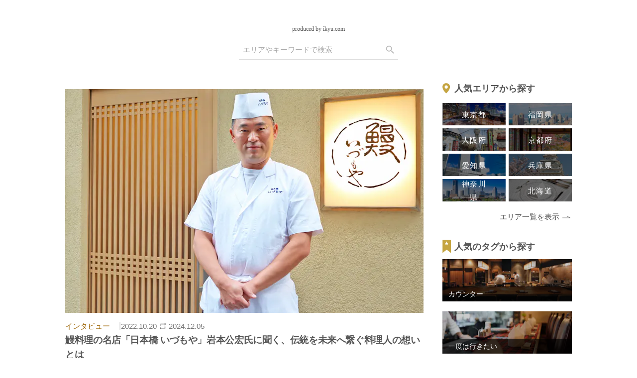

--- FILE ---
content_type: text/html; charset=utf-8
request_url: https://www.kiwamino.com/articles/interviews/15730
body_size: 34169
content:
<!DOCTYPE html>
<html lang="ja" amp="" data-amp-auto-lightbox-disable transformed="self;v=1" i-amphtml-layout="" i-amphtml-no-boilerplate="">
<head><meta charset="UTF-8"><meta name="viewport" content="width=device-width"><link rel="preconnect" href="https://cdn.ampproject.org"><link rel="dns-prefetch" href="//cdn.ampproject.org"><style amp-runtime="" i-amphtml-version="012512221826001">html{overflow-x:hidden!important}html.i-amphtml-fie{height:100%!important;width:100%!important}html:not([amp4ads]),html:not([amp4ads]) body{height:auto!important}html:not([amp4ads]) body{margin:0!important}body{-webkit-text-size-adjust:100%;-moz-text-size-adjust:100%;-ms-text-size-adjust:100%;text-size-adjust:100%}html.i-amphtml-singledoc.i-amphtml-embedded{-ms-touch-action:pan-y pinch-zoom;touch-action:pan-y pinch-zoom}html.i-amphtml-fie>body,html.i-amphtml-singledoc>body{overflow:visible!important}html.i-amphtml-fie:not(.i-amphtml-inabox)>body,html.i-amphtml-singledoc:not(.i-amphtml-inabox)>body{position:relative!important}html.i-amphtml-ios-embed-legacy>body{overflow-x:hidden!important;overflow-y:auto!important;position:absolute!important}html.i-amphtml-ios-embed{overflow-y:auto!important;position:static}#i-amphtml-wrapper{overflow-x:hidden!important;overflow-y:auto!important;position:absolute!important;top:0!important;left:0!important;right:0!important;bottom:0!important;margin:0!important;display:block!important}html.i-amphtml-ios-embed.i-amphtml-ios-overscroll,html.i-amphtml-ios-embed.i-amphtml-ios-overscroll>#i-amphtml-wrapper{-webkit-overflow-scrolling:touch!important}#i-amphtml-wrapper>body{position:relative!important;border-top:1px solid transparent!important}#i-amphtml-wrapper+body{visibility:visible}#i-amphtml-wrapper+body .i-amphtml-lightbox-element,#i-amphtml-wrapper+body[i-amphtml-lightbox]{visibility:hidden}#i-amphtml-wrapper+body[i-amphtml-lightbox] .i-amphtml-lightbox-element{visibility:visible}#i-amphtml-wrapper.i-amphtml-scroll-disabled,.i-amphtml-scroll-disabled{overflow-x:hidden!important;overflow-y:hidden!important}amp-instagram{padding:54px 0px 0px!important;background-color:#fff}amp-iframe iframe{box-sizing:border-box!important}[amp-access][amp-access-hide]{display:none}[subscriptions-dialog],body:not(.i-amphtml-subs-ready) [subscriptions-action],body:not(.i-amphtml-subs-ready) [subscriptions-section]{display:none!important}amp-experiment,amp-live-list>[update]{display:none}amp-list[resizable-children]>.i-amphtml-loading-container.amp-hidden{display:none!important}amp-list [fetch-error],amp-list[load-more] [load-more-button],amp-list[load-more] [load-more-end],amp-list[load-more] [load-more-failed],amp-list[load-more] [load-more-loading]{display:none}amp-list[diffable] div[role=list]{display:block}amp-story-page,amp-story[standalone]{min-height:1px!important;display:block!important;height:100%!important;margin:0!important;padding:0!important;overflow:hidden!important;width:100%!important}amp-story[standalone]{background-color:#000!important;position:relative!important}amp-story-page{background-color:#757575}amp-story .amp-active>div,amp-story .i-amphtml-loader-background{display:none!important}amp-story-page:not(:first-of-type):not([distance]):not([active]){transform:translateY(1000vh)!important}amp-autocomplete{position:relative!important;display:inline-block!important}amp-autocomplete>input,amp-autocomplete>textarea{padding:0.5rem;border:1px solid rgba(0,0,0,.33)}.i-amphtml-autocomplete-results,amp-autocomplete>input,amp-autocomplete>textarea{font-size:1rem;line-height:1.5rem}[amp-fx^=fly-in]{visibility:hidden}amp-script[nodom],amp-script[sandboxed]{position:fixed!important;top:0!important;width:1px!important;height:1px!important;overflow:hidden!important;visibility:hidden}
/*# sourceURL=/css/ampdoc.css*/[hidden]{display:none!important}.i-amphtml-element{display:inline-block}.i-amphtml-blurry-placeholder{transition:opacity 0.3s cubic-bezier(0.0,0.0,0.2,1)!important;pointer-events:none}[layout=nodisplay]:not(.i-amphtml-element){display:none!important}.i-amphtml-layout-fixed,[layout=fixed][width][height]:not(.i-amphtml-layout-fixed){display:inline-block;position:relative}.i-amphtml-layout-responsive,[layout=responsive][width][height]:not(.i-amphtml-layout-responsive),[width][height][heights]:not([layout]):not(.i-amphtml-layout-responsive),[width][height][sizes]:not(img):not([layout]):not(.i-amphtml-layout-responsive){display:block;position:relative}.i-amphtml-layout-intrinsic,[layout=intrinsic][width][height]:not(.i-amphtml-layout-intrinsic){display:inline-block;position:relative;max-width:100%}.i-amphtml-layout-intrinsic .i-amphtml-sizer{max-width:100%}.i-amphtml-intrinsic-sizer{max-width:100%;display:block!important}.i-amphtml-layout-container,.i-amphtml-layout-fixed-height,[layout=container],[layout=fixed-height][height]:not(.i-amphtml-layout-fixed-height){display:block;position:relative}.i-amphtml-layout-fill,.i-amphtml-layout-fill.i-amphtml-notbuilt,[layout=fill]:not(.i-amphtml-layout-fill),body noscript>*{display:block;overflow:hidden!important;position:absolute;top:0;left:0;bottom:0;right:0}body noscript>*{position:absolute!important;width:100%;height:100%;z-index:2}body noscript{display:inline!important}.i-amphtml-layout-flex-item,[layout=flex-item]:not(.i-amphtml-layout-flex-item){display:block;position:relative;-ms-flex:1 1 auto;flex:1 1 auto}.i-amphtml-layout-fluid{position:relative}.i-amphtml-layout-size-defined{overflow:hidden!important}.i-amphtml-layout-awaiting-size{position:absolute!important;top:auto!important;bottom:auto!important}i-amphtml-sizer{display:block!important}@supports (aspect-ratio:1/1){i-amphtml-sizer.i-amphtml-disable-ar{display:none!important}}.i-amphtml-blurry-placeholder,.i-amphtml-fill-content{display:block;height:0;max-height:100%;max-width:100%;min-height:100%;min-width:100%;width:0;margin:auto}.i-amphtml-layout-size-defined .i-amphtml-fill-content{position:absolute;top:0;left:0;bottom:0;right:0}.i-amphtml-replaced-content,.i-amphtml-screen-reader{padding:0!important;border:none!important}.i-amphtml-screen-reader{position:fixed!important;top:0px!important;left:0px!important;width:4px!important;height:4px!important;opacity:0!important;overflow:hidden!important;margin:0!important;display:block!important;visibility:visible!important}.i-amphtml-screen-reader~.i-amphtml-screen-reader{left:8px!important}.i-amphtml-screen-reader~.i-amphtml-screen-reader~.i-amphtml-screen-reader{left:12px!important}.i-amphtml-screen-reader~.i-amphtml-screen-reader~.i-amphtml-screen-reader~.i-amphtml-screen-reader{left:16px!important}.i-amphtml-unresolved{position:relative;overflow:hidden!important}.i-amphtml-select-disabled{-webkit-user-select:none!important;-ms-user-select:none!important;user-select:none!important}.i-amphtml-notbuilt,[layout]:not(.i-amphtml-element),[width][height][heights]:not([layout]):not(.i-amphtml-element),[width][height][sizes]:not(img):not([layout]):not(.i-amphtml-element){position:relative;overflow:hidden!important;color:transparent!important}.i-amphtml-notbuilt:not(.i-amphtml-layout-container)>*,[layout]:not([layout=container]):not(.i-amphtml-element)>*,[width][height][heights]:not([layout]):not(.i-amphtml-element)>*,[width][height][sizes]:not([layout]):not(.i-amphtml-element)>*{display:none}amp-img:not(.i-amphtml-element)[i-amphtml-ssr]>img.i-amphtml-fill-content{display:block}.i-amphtml-notbuilt:not(.i-amphtml-layout-container),[layout]:not([layout=container]):not(.i-amphtml-element),[width][height][heights]:not([layout]):not(.i-amphtml-element),[width][height][sizes]:not(img):not([layout]):not(.i-amphtml-element){color:transparent!important;line-height:0!important}.i-amphtml-ghost{visibility:hidden!important}.i-amphtml-element>[placeholder],[layout]:not(.i-amphtml-element)>[placeholder],[width][height][heights]:not([layout]):not(.i-amphtml-element)>[placeholder],[width][height][sizes]:not([layout]):not(.i-amphtml-element)>[placeholder]{display:block;line-height:normal}.i-amphtml-element>[placeholder].amp-hidden,.i-amphtml-element>[placeholder].hidden{visibility:hidden}.i-amphtml-element:not(.amp-notsupported)>[fallback],.i-amphtml-layout-container>[placeholder].amp-hidden,.i-amphtml-layout-container>[placeholder].hidden{display:none}.i-amphtml-layout-size-defined>[fallback],.i-amphtml-layout-size-defined>[placeholder]{position:absolute!important;top:0!important;left:0!important;right:0!important;bottom:0!important;z-index:1}amp-img[i-amphtml-ssr]:not(.i-amphtml-element)>[placeholder]{z-index:auto}.i-amphtml-notbuilt>[placeholder]{display:block!important}.i-amphtml-hidden-by-media-query{display:none!important}.i-amphtml-element-error{background:red!important;color:#fff!important;position:relative!important}.i-amphtml-element-error:before{content:attr(error-message)}i-amp-scroll-container,i-amphtml-scroll-container{position:absolute;top:0;left:0;right:0;bottom:0;display:block}i-amp-scroll-container.amp-active,i-amphtml-scroll-container.amp-active{overflow:auto;-webkit-overflow-scrolling:touch}.i-amphtml-loading-container{display:block!important;pointer-events:none;z-index:1}.i-amphtml-notbuilt>.i-amphtml-loading-container{display:block!important}.i-amphtml-loading-container.amp-hidden{visibility:hidden}.i-amphtml-element>[overflow]{cursor:pointer;position:relative;z-index:2;visibility:hidden;display:initial;line-height:normal}.i-amphtml-layout-size-defined>[overflow]{position:absolute}.i-amphtml-element>[overflow].amp-visible{visibility:visible}template{display:none!important}.amp-border-box,.amp-border-box *,.amp-border-box :after,.amp-border-box :before{box-sizing:border-box}amp-pixel{display:none!important}amp-analytics,amp-auto-ads,amp-story-auto-ads{position:fixed!important;top:0!important;width:1px!important;height:1px!important;overflow:hidden!important;visibility:hidden}amp-story{visibility:hidden!important}html.i-amphtml-fie>amp-analytics{position:initial!important}[visible-when-invalid]:not(.visible),form [submit-error],form [submit-success],form [submitting]{display:none}amp-accordion{display:block!important}@media (min-width:1px){:where(amp-accordion>section)>:first-child{margin:0;background-color:#efefef;padding-right:20px;border:1px solid #dfdfdf}:where(amp-accordion>section)>:last-child{margin:0}}amp-accordion>section{float:none!important}amp-accordion>section>*{float:none!important;display:block!important;overflow:hidden!important;position:relative!important}amp-accordion,amp-accordion>section{margin:0}amp-accordion:not(.i-amphtml-built)>section>:last-child{display:none!important}amp-accordion:not(.i-amphtml-built)>section[expanded]>:last-child{display:block!important}
/*# sourceURL=/css/ampshared.css*/</style><meta name="google-site-verification" content="gvyxe6fYyhhBDeYqOovNXFtrlp6ceFUOM1P7rug8kf4"><meta name="robots" content="index, follow, max-image-preview:large, max-snippet:-1, max-video-preview:-1"><meta name="description" content="1946年創業、関東を代表する鰻料理店として「日本橋"><meta property="og:locale" content="ja_JP"><meta property="og:type" content="article"><meta property="og:title" content="鰻料理の名店「日本橋 いづもや」岩本公宏氏に聞く、伝統を未来へ繋ぐ料理人の想いとは | KIWAMINO"><meta property="og:description" content="1946年創業、関東を代表する鰻料理店として「日本橋"><meta property="og:url" content="https://www.kiwamino.com/articles/interviews/15730"><meta property="og:site_name" content="KIWAMINO"><meta property="article:modified_time" content="2024-12-05T09:43:55+00:00"><meta property="og:image" content="https://resq.img-ikyu.com/2022/10/ec3_.jpg?auto=format&amp;ixlib=php-3.3.1"><meta property="og:image:width" content="2000"><meta property="og:image:height" content="1236"><meta property="og:image:type" content="image/jpeg"><meta name="twitter:card" content="summary_large_image"><meta name="twitter:label1" content="推定読み取り時間"><meta name="twitter:data1" content="4分"><link rel="preconnect" href="https://resq-prd.s3.amazonaws.com"><link rel="preconnect" href="https://fonts.gstatic.com/" crossorigin=""><link rel="dns-prefetch" href="//www.kiwamino.com"><link rel="dns-prefetch" href="//fonts.googleapis.com"><link rel="preload" href="https://www.kiwamino.com/wp-content/themes/resq/public/webfonts/fa-brands-400.eot#iefix" as="font" crossorigin=""><link rel="preload" href="https://www.kiwamino.com/wp-content/themes/resq/public/webfonts/fa-regular-400.eot#iefix" as="font" crossorigin=""><link rel="preload" href="https://www.kiwamino.com/wp-content/themes/resq/public/webfonts/fa-solid-900.eot#iefix" as="font" crossorigin=""><link rel="preload" href="https://www.kiwamino.com/wp-content/themes/resq/public/image/icon/fonts/kiwamino-font.eot?hi0asf#iefix" as="font" crossorigin=""><link rel="preconnect" href="https://fonts.gstatic.com" crossorigin=""><link rel="dns-prefetch" href="https://fonts.gstatic.com"><script type="module" src="https://cdn.ampproject.org/v0.mjs" id="amp-runtime-js" async crossorigin="anonymous"></script><script async nomodule src="https://cdn.ampproject.org/v0.js" crossorigin="anonymous"></script><script src="https://cdn.ampproject.org/v0/amp-analytics-0.1.mjs" async="" custom-element="amp-analytics" type="module" crossorigin="anonymous"></script><script async nomodule src="https://cdn.ampproject.org/v0/amp-analytics-0.1.js" crossorigin="anonymous" custom-element="amp-analytics"></script><script src="https://cdn.ampproject.org/v0/amp-animation-0.1.mjs" async="" custom-element="amp-animation" type="module" crossorigin="anonymous"></script><script async nomodule src="https://cdn.ampproject.org/v0/amp-animation-0.1.js" crossorigin="anonymous" custom-element="amp-animation"></script><script src="https://cdn.ampproject.org/v0/amp-form-0.1.mjs" async="" custom-element="amp-form" type="module" crossorigin="anonymous"></script><script async nomodule src="https://cdn.ampproject.org/v0/amp-form-0.1.js" crossorigin="anonymous" custom-element="amp-form"></script><script src="https://cdn.ampproject.org/v0/amp-fx-collection-0.1.mjs" async="" custom-element="amp-fx-collection" type="module" crossorigin="anonymous"></script><script async nomodule src="https://cdn.ampproject.org/v0/amp-fx-collection-0.1.js" crossorigin="anonymous" custom-element="amp-fx-collection"></script><script src="https://cdn.ampproject.org/v0/amp-iframe-0.1.mjs" async="" custom-element="amp-iframe" type="module" crossorigin="anonymous"></script><script async nomodule src="https://cdn.ampproject.org/v0/amp-iframe-0.1.js" crossorigin="anonymous" custom-element="amp-iframe"></script><script src="https://cdn.ampproject.org/v0/amp-position-observer-0.1.mjs" async="" custom-element="amp-position-observer" type="module" crossorigin="anonymous"></script><script async nomodule src="https://cdn.ampproject.org/v0/amp-position-observer-0.1.js" crossorigin="anonymous" custom-element="amp-position-observer"></script><script src="https://cdn.ampproject.org/v0/amp-sidebar-0.1.mjs" async="" custom-element="amp-sidebar" type="module" crossorigin="anonymous"></script><script async nomodule src="https://cdn.ampproject.org/v0/amp-sidebar-0.1.js" crossorigin="anonymous" custom-element="amp-sidebar"></script><link rel="shortcut icon" href="https://resq.img-ikyu.com/asset/image/favicon2.ico"><link crossorigin="anonymous" rel="stylesheet" id="gm-icon-css" href="https://fonts.googleapis.com/icon?family=Material+Icons&amp;ver=1" type="text/css" media="all"><style amp-custom="">amp-img:is([sizes="auto" i], [sizes^="auto," i]){contain-intrinsic-size:3000px 1500px}amp-img.amp-wp-enforced-sizes{object-fit:contain}amp-iframe iframe,amp-iframe noscript,amp-img img,amp-img noscript{image-rendering:inherit;object-fit:inherit;object-position:inherit}:where(.wp-block-button__link){border-radius:9999px;box-shadow:none;padding:calc(.667em + 2px) calc(1.333em + 2px);text-decoration:none}:root :where(.wp-block-button .wp-block-button__link.is-style-outline),:root :where(.wp-block-button.is-style-outline>.wp-block-button__link){border:2px solid;padding:.667em 1.333em}:root :where(.wp-block-button .wp-block-button__link.is-style-outline:not(.has-text-color)),:root :where(.wp-block-button.is-style-outline>.wp-block-button__link:not(.has-text-color)){color:currentColor}:root :where(.wp-block-button .wp-block-button__link.is-style-outline:not(.has-background)),:root :where(.wp-block-button.is-style-outline>.wp-block-button__link:not(.has-background)){background-color:initial;background-image:none}:where(.wp-block-columns){margin-bottom:1.75em}:where(.wp-block-columns.has-background){padding:1.25em 2.375em}:where(.wp-block-post-comments input[type=submit]){border:none}:where(.wp-block-cover-image:not(.has-text-color)),:where(.wp-block-cover:not(.has-text-color)){color:#fff}:where(.wp-block-cover-image.is-light:not(.has-text-color)),:where(.wp-block-cover.is-light:not(.has-text-color)){color:#000}:root :where(.wp-block-cover h1:not(.has-text-color)),:root :where(.wp-block-cover h2:not(.has-text-color)),:root :where(.wp-block-cover h3:not(.has-text-color)),:root :where(.wp-block-cover h4:not(.has-text-color)),:root :where(.wp-block-cover h5:not(.has-text-color)),:root :where(.wp-block-cover h6:not(.has-text-color)),:root :where(.wp-block-cover p:not(.has-text-color)){color:inherit}:where(.wp-block-file){margin-bottom:1.5em}:where(.wp-block-file__button){border-radius:2em;display:inline-block;padding:.5em 1em}:where(.wp-block-file__button):is(a):active,:where(.wp-block-file__button):is(a):focus,:where(.wp-block-file__button):is(a):hover,:where(.wp-block-file__button):is(a):visited{box-shadow:none;color:#fff;opacity:.85;text-decoration:none}:where(.wp-block-group.wp-block-group-is-layout-constrained){position:relative}.wp-block-image>a,.wp-block-image>figure>a{display:inline-block}.wp-block-image amp-img{box-sizing:border-box;height:auto;max-width:100%;vertical-align:bottom}.wp-block-image[data-amp-original-style*=border-radius] amp-img,.wp-block-image[data-amp-original-style*=border-radius]>a{border-radius:inherit}.wp-block-image :where(figcaption){margin-bottom:1em;margin-top:.5em}.wp-block-image figure{margin:0}@keyframes show-content-image{0%{visibility:hidden}99%{visibility:hidden}to{visibility:visible}}@keyframes turn-on-visibility{0%{opacity:0}to{opacity:1}}@keyframes turn-off-visibility{0%{opacity:1;visibility:visible}99%{opacity:0;visibility:visible}to{opacity:0;visibility:hidden}}@keyframes lightbox-zoom-in{0%{transform:translate(calc(( -100vw + var(--wp--lightbox-scrollbar-width) ) / 2 + var(--wp--lightbox-initial-left-position)),calc(-50vh + var(--wp--lightbox-initial-top-position))) scale(var(--wp--lightbox-scale))}to{transform:translate(-50%,-50%) scale(1)}}@keyframes lightbox-zoom-out{0%{transform:translate(-50%,-50%) scale(1);visibility:visible}99%{visibility:visible}to{transform:translate(calc(( -100vw + var(--wp--lightbox-scrollbar-width) ) / 2 + var(--wp--lightbox-initial-left-position)),calc(-50vh + var(--wp--lightbox-initial-top-position))) scale(var(--wp--lightbox-scale));visibility:hidden}}:where(.wp-block-latest-comments:not([data-amp-original-style*=line-height] .wp-block-latest-comments__comment)){line-height:1.1}:where(.wp-block-latest-comments:not([data-amp-original-style*=line-height] .wp-block-latest-comments__comment-excerpt p)){line-height:1.8}:root :where(.wp-block-latest-posts.is-grid){padding:0}:root :where(.wp-block-latest-posts.wp-block-latest-posts__list){padding-left:0}ul{box-sizing:border-box}:root :where(.wp-block-list.has-background){padding:1.25em 2.375em}:where(.wp-block-navigation.has-background .wp-block-navigation-item a:not(.wp-element-button)),:where(.wp-block-navigation.has-background .wp-block-navigation-submenu a:not(.wp-element-button)){padding:.5em 1em}:where(.wp-block-navigation .wp-block-navigation__submenu-container .wp-block-navigation-item a:not(.wp-element-button)),:where(.wp-block-navigation .wp-block-navigation__submenu-container .wp-block-navigation-submenu a:not(.wp-element-button)),:where(.wp-block-navigation .wp-block-navigation__submenu-container .wp-block-navigation-submenu button.wp-block-navigation-item__content),:where(.wp-block-navigation .wp-block-navigation__submenu-container .wp-block-pages-list__item button.wp-block-navigation-item__content){padding:.5em 1em}@keyframes overlay-menu__fade-in-animation{0%{opacity:0;transform:translateY(.5em)}to{opacity:1;transform:translateY(0)}}:root :where(p.has-background){padding:1.25em 2.375em}:where(p.has-text-color:not(.has-link-color)) a{color:inherit}:where(.wp-block-post-comments-form) input:not([type=submit]){border:1px solid #949494;font-family:inherit;font-size:1em}:where(.wp-block-post-comments-form) input:where(:not([type=submit]):not([type=checkbox])){padding:calc(.667em + 2px)}:where(.wp-block-post-excerpt){box-sizing:border-box;margin-bottom:var(--wp--style--block-gap);margin-top:var(--wp--style--block-gap)}:where(.wp-block-preformatted.has-background){padding:1.25em 2.375em}:where(.wp-block-search__button){border:1px solid #ccc;padding:6px 10px}:where(.wp-block-search__input){font-family:inherit;font-size:inherit;font-style:inherit;font-weight:inherit;letter-spacing:inherit;line-height:inherit;text-transform:inherit}:where(.wp-block-search__button-inside .wp-block-search__inside-wrapper){border:1px solid #949494;box-sizing:border-box;padding:4px}:where(.wp-block-search__button-inside .wp-block-search__inside-wrapper) :where(.wp-block-search__button){padding:4px 8px}:root :where(.wp-block-separator.is-style-dots){height:auto;line-height:1;text-align:center}:root :where(.wp-block-separator.is-style-dots):before{color:currentColor;content:"···";font-family:serif;font-size:1.5em;letter-spacing:2em;padding-left:2em}:root :where(.wp-block-site-logo.is-style-rounded){border-radius:9999px}:root :where(.wp-block-social-links .wp-social-link a){padding:.25em}:root :where(.wp-block-social-links.is-style-logos-only .wp-social-link a){padding:0}:root :where(.wp-block-social-links.is-style-pill-shape .wp-social-link a){padding-left:.6666666667em;padding-right:.6666666667em}:root :where(.wp-block-tag-cloud.is-style-outline){display:flex;flex-wrap:wrap;gap:1ch}:root :where(.wp-block-tag-cloud.is-style-outline a){border:1px solid;margin-right:0;padding:1ch 2ch}:root :where(.wp-block-tag-cloud.is-style-outline a):not(#_#_#_#_#_#_#_#_){font-size:unset;text-decoration:none}:root :where(.wp-block-table-of-contents){box-sizing:border-box}:where(.wp-block-term-description){box-sizing:border-box;margin-bottom:var(--wp--style--block-gap);margin-top:var(--wp--style--block-gap)}:where(pre.wp-block-verse){font-family:inherit}.entry-content{counter-reset:footnotes}:root{--wp--preset--font-size--normal:16px;--wp--preset--font-size--huge:42px}.screen-reader-text{border:0;clip-path:inset(50%);height:1px;margin:-1px;overflow:hidden;padding:0;position:absolute;width:1px}.screen-reader-text:not(#_#_#_#_#_#_#_){word-wrap:normal}.screen-reader-text:focus{background-color:#ddd;clip-path:none;color:#444;display:block;font-size:1em;height:auto;left:5px;line-height:normal;padding:15px 23px 14px;text-decoration:none;top:5px;width:auto;z-index:100000}html :where(.has-border-color){border-style:solid}html :where([data-amp-original-style*=border-top-color]){border-top-style:solid}html :where([data-amp-original-style*=border-right-color]){border-right-style:solid}html :where([data-amp-original-style*=border-bottom-color]){border-bottom-style:solid}html :where([data-amp-original-style*=border-left-color]){border-left-style:solid}html :where([data-amp-original-style*=border-width]){border-style:solid}html :where([data-amp-original-style*=border-top-width]){border-top-style:solid}html :where([data-amp-original-style*=border-right-width]){border-right-style:solid}html :where([data-amp-original-style*=border-bottom-width]){border-bottom-style:solid}html :where([data-amp-original-style*=border-left-width]){border-left-style:solid}html :where(amp-img[class*=wp-image-]),html :where(amp-anim[class*=wp-image-]){height:auto;max-width:100%}:where(figure){margin:0 0 1em}html :where(.is-position-sticky){--wp-admin--admin-bar--position-offset:var(--wp-admin--admin-bar--height,0px)}@media screen and (max-width:600px){html :where(.is-position-sticky){--wp-admin--admin-bar--position-offset:0px}}.restaurant-widget{box-sizing:border-box;display:flex;width:100%;padding:1rem;margin:0;text-decoration:none;background:#faf8f0}.restaurant-widget .top-restaurant-widget{width:30%;margin-right:1em}.restaurant-widget amp-img.restaurant-thumbnail{width:100%}.restaurant-widget .bottom-restaurant-widget{width:70%;font-size:14px}.restaurant-widget .restaurant-genre{color:hsl(51,100%,33%);text-decoration:none}.restaurant-widget .restaurant-access{color:#555}.restaurant-widget .restaurant-genre,.restaurant-widget .restaurant-name,.restaurant-widget .restaurant-access{margin:0}.restaurant-widget .restaurant-genre,.restaurant-widget .restaurant-access{font-size:.6rem;line-height:1.6}.restaurant-widget .restaurant-name{font-size:.75rem;text-decoration:underline}.restaurant-widget .dinner_icon{display:inline-block;width:auto;margin:0 5px -3px 0}.restaurant-widget button.restaurant-link{display:block;width:100%;padding:5px;margin:7px 0 0;font-size:14px;color:#fff;text-decoration:none;background:#a5870f;border:none;border-radius:5px}.restaurant-widget button.restaurant-link:hover{background:#a5870f;opacity:.8}@media only screen and (min-width: 768px){.restaurant-widget{display:flex;width:100%;padding:20px;margin:0 0 30px;font-size:.6rem;background:#faf8f0}.restaurant-widget .top-restaurant-widget{width:135px;height:135px;margin-right:20px}.restaurant-widget .top-restaurant-widget amp-img{display:block;width:135px;height:135px}.restaurant-widget .bottom-restaurant-widget{width:525px}.restaurant-widget .restaurant-name{font-size:20px;color:hsl(51,100%,33%);text-decoration:underline}.restaurant-widget .restaurant-genre,.restaurant-widget .restaurant-access{display:block;margin:0;font-size:14px;line-height:1.6}.restaurant-widget span.restaurant-avarage-rate-box{display:block;margin-top:5px}.restaurant-widget button.restaurant-link{padding:10px 0}}@media all and (-ms-high-contrast: none){.dinner_icon{display:inline-block;width:16px;height:16px;background:url("https://www.kiwamino.com/wp-content/themes/resq/dist/e5c1a4e1652fa7119198.svg") no-repeat}}.p-paragraphBubble{display:flex;flex-direction:column;align-items:center;padding:16px;margin:44px 22px;border:solid 1px #ddd;border-radius:6px}.p-paragraphBubble .p-paragraphBubble__avatar{width:46px;height:46px;margin-bottom:12px}.p-paragraphBubble .p-paragraphBubble__avatar amp-img{width:46px;border:1px solid #eee;border-radius:50%}.p-paragraphBubble .p-paragraphBubble__txt{margin:0;font-family:"游ゴシック体",YuGothic,"游ゴシック","Yu Gothic","Hiragino Kaku Gothic ProN","Hiragino Sans",sans-serif;font-size:14px;color:#333;text-align:left}@media only screen and (min-width: 768px){.p-paragraphBubble .p-paragraphBubble__avatar{width:58px;height:58px;margin-bottom:20px}.p-paragraphBubble .p-paragraphBubble__avatar amp-img{width:58px}.p-paragraphBubble .p-paragraphBubble__txt{line-height:1.7}}:root{--wp--preset--aspect-ratio--square:1;--wp--preset--aspect-ratio--4-3:4/3;--wp--preset--aspect-ratio--3-4:3/4;--wp--preset--aspect-ratio--3-2:3/2;--wp--preset--aspect-ratio--2-3:2/3;--wp--preset--aspect-ratio--16-9:16/9;--wp--preset--aspect-ratio--9-16:9/16;--wp--preset--color--black:#000;--wp--preset--color--cyan-bluish-gray:#abb8c3;--wp--preset--color--white:#fff;--wp--preset--color--pale-pink:#f78da7;--wp--preset--color--vivid-red:#cf2e2e;--wp--preset--color--luminous-vivid-orange:#ff6900;--wp--preset--color--luminous-vivid-amber:#fcb900;--wp--preset--color--light-green-cyan:#7bdcb5;--wp--preset--color--vivid-green-cyan:#00d084;--wp--preset--color--pale-cyan-blue:#8ed1fc;--wp--preset--color--vivid-cyan-blue:#0693e3;--wp--preset--color--vivid-purple:#9b51e0;--wp--preset--gradient--vivid-cyan-blue-to-vivid-purple:linear-gradient(135deg,rgba(6,147,227,1) 0%,#9b51e0 100%);--wp--preset--gradient--light-green-cyan-to-vivid-green-cyan:linear-gradient(135deg,#7adcb4 0%,#00d082 100%);--wp--preset--gradient--luminous-vivid-amber-to-luminous-vivid-orange:linear-gradient(135deg,rgba(252,185,0,1) 0%,rgba(255,105,0,1) 100%);--wp--preset--gradient--luminous-vivid-orange-to-vivid-red:linear-gradient(135deg,rgba(255,105,0,1) 0%,#cf2e2e 100%);--wp--preset--gradient--very-light-gray-to-cyan-bluish-gray:linear-gradient(135deg,#eee 0%,#a9b8c3 100%);--wp--preset--gradient--cool-to-warm-spectrum:linear-gradient(135deg,#4aeadc 0%,#9778d1 20%,#cf2aba 40%,#ee2c82 60%,#fb6962 80%,#fef84c 100%);--wp--preset--gradient--blush-light-purple:linear-gradient(135deg,#ffceec 0%,#9896f0 100%);--wp--preset--gradient--blush-bordeaux:linear-gradient(135deg,#fecda5 0%,#fe2d2d 50%,#6b003e 100%);--wp--preset--gradient--luminous-dusk:linear-gradient(135deg,#ffcb70 0%,#c751c0 50%,#4158d0 100%);--wp--preset--gradient--pale-ocean:linear-gradient(135deg,#fff5cb 0%,#b6e3d4 50%,#33a7b5 100%);--wp--preset--gradient--electric-grass:linear-gradient(135deg,#caf880 0%,#71ce7e 100%);--wp--preset--gradient--midnight:linear-gradient(135deg,#020381 0%,#2874fc 100%);--wp--preset--font-size--small:13px;--wp--preset--font-size--medium:20px;--wp--preset--font-size--large:36px;--wp--preset--font-size--x-large:42px;--wp--preset--spacing--20:.44rem;--wp--preset--spacing--30:.67rem;--wp--preset--spacing--40:1rem;--wp--preset--spacing--50:1.5rem;--wp--preset--spacing--60:2.25rem;--wp--preset--spacing--70:3.38rem;--wp--preset--spacing--80:5.06rem;--wp--preset--shadow--natural:6px 6px 9px rgba(0,0,0,.2);--wp--preset--shadow--deep:12px 12px 50px rgba(0,0,0,.4);--wp--preset--shadow--sharp:6px 6px 0px rgba(0,0,0,.2);--wp--preset--shadow--outlined:6px 6px 0px -3px rgba(255,255,255,1),6px 6px rgba(0,0,0,1);--wp--preset--shadow--crisp:6px 6px 0px rgba(0,0,0,1)}:where(.is-layout-flex){gap:.5em}:where(.is-layout-grid){gap:.5em}:where(.wp-block-columns.is-layout-flex){gap:2em}:where(.wp-block-columns.is-layout-grid){gap:2em}:where(.wp-block-post-template.is-layout-flex){gap:1.25em}:where(.wp-block-post-template.is-layout-grid){gap:1.25em}:where(.wp-block-post-template.is-layout-flex){gap:1.25em}:where(.wp-block-post-template.is-layout-grid){gap:1.25em}:where(.wp-block-columns.is-layout-flex){gap:2em}:where(.wp-block-columns.is-layout-grid){gap:2em}:root :where(.wp-block-pullquote){font-size:1.5em;line-height:1.6}:root{--lightgray01:#dfdfdf;--colorwhite:#fff;--colorgray800:#333;--colorgray300:#ddd;--font-sansserif:-apple-system,"Helvetica Neue","Hiragino Kaku Gothic ProN","Hiragino Sans",Meiryo,sans-serif}@font-face{font-family:"NonBreakingSpaceOverride";src:url("https://www.kiwamino.com/wp-content/plugins/amp/assets/fonts/nonbreakingspaceoverride.woff2") format("woff2"),url("https://www.kiwamino.com/wp-content/plugins/amp/assets/fonts/nonbreakingspaceoverride.woff") format("woff");font-display:optional}html{line-height:1.15;-webkit-text-size-adjust:100%}body{margin:0}h1{font-size:.75rem;margin:.67em 0;font-weight:bold}h1.entry-title{font-size:.85rem}a{background-color:transparent}strong{font-weight:bolder}amp-img{border-style:none}button,input{font-family:inherit;font-size:100%;line-height:1.15;margin:0}button,input{overflow:visible}button{text-transform:none}button,[type="button"],[type="reset"],[type="submit"]{-webkit-appearance:button}button::-moz-focus-inner,[type="button"]::-moz-focus-inner,[type="reset"]::-moz-focus-inner,[type="submit"]::-moz-focus-inner{border-style:none;padding:0}button:-moz-focusring,[type="button"]:-moz-focusring,[type="reset"]:-moz-focusring,[type="submit"]:-moz-focusring{outline:1px dotted ButtonText}[type="checkbox"],[type="radio"]{box-sizing:border-box;padding:0}[type="number"]::-webkit-inner-spin-button,[type="number"]::-webkit-outer-spin-button{height:auto}[type="search"]{-webkit-appearance:textfield;outline-offset:-2px}[type="search"]::-webkit-search-decoration{-webkit-appearance:none}::-webkit-file-upload-button{-webkit-appearance:button;font:inherit}[hidden]{display:none}html{font-size:22px}body{-webkit-font-smoothing:antialiased;-moz-osx-font-smoothing:grayscale;color:#555;font-family:"NonBreakingSpaceOverride","Hoefler Text","Baskerville Old Face",Garamond,"Times New Roman",serif;font-weight:400;font-size:1em;line-height:1.8;margin:0;text-rendering:optimizeLegibility}button,input{color:#111;font-family:"NonBreakingSpaceOverride","Hoefler Text","Baskerville Old Face",Garamond,"Times New Roman",serif;font-weight:400;line-height:1.8;text-rendering:optimizeLegibility}.entry-meta,.site-title,.site-info,amp-img:after,h1,h2,h3{font-family:-apple-system,BlinkMacSystemFont,"Segoe UI","Roboto","Oxygen","Ubuntu","Cantarell","Fira Sans","Droid Sans","Helvetica Neue",sans-serif}.site-title,h1,h2,h3{font-weight:normal;letter-spacing:-.02em;-webkit-font-smoothing:antialiased;-moz-osx-font-smoothing:grayscale}.site-branding{line-height:1.25}h1{font-size:.75rem;line-height:1.7em;font-weight:bold}#top-move{padding-top:2px;height:66px}#page-top{background:#222;border:none;bottom:16px;color:#fff;font-size:22px;height:48px;line-height:25px;outline:none;position:fixed;right:16px;transition:.3s cubic-bezier(.4,0,.2,1);visibility:hidden;width:48px;padding:0;border-radius:0;z-index:19999;opacity:0}#page-top:active{background:#424242;transform:translateY(-1px)}.page-top-trigger{height:0;position:absolute;top:100px;width:0}@media only screen and (min-width: 768px){.entry-content h1{font-size:2.8125em}}@media only screen and (min-width: 768px){.entry-title,h2{font-size:.8em}}.entry-content h2{line-height:1.6;border-bottom:1px solid #a98d01;width:-webkit-fill-available;padding:20px 0 8px}h2.entry-title{display:block;border-bottom:none;padding:0}.entry-content h2 a{border-bottom:none}@media only screen and (min-width: 768px){.entry-title,h2 span{border-bottom:none}.entry-content h2{width:100%}.entry-content h2 span a{border-bottom:none}}h3{font-size:16px;font-weight:bold}h3 a{color:#555}h3 a:hover{color:#4a4a4a}.entry-meta,.site-info,amp-img:after{font-size:.71111em}.site-title{font-weight:normal}.entry-title{hyphens:auto;word-break:break-word;color:#555}@media only screen and (min-width: 768px){.entry-title{hyphens:none}}p{-webkit-font-smoothing:antialiased;-moz-osx-font-smoothing:grayscale}i{font-style:italic}a{text-decoration:none}a:hover{text-decoration:none}a:focus{text-decoration:underline}html[lang="ja"] .site *{font-family:-apple-system,BlinkMacSystemFont,"Hiragino Sans",Meiryo,"Helvetica Neue",sans-serif}html{box-sizing:border-box}::-moz-selection{background-color:#bfdcea}::selection{background-color:#bfdcea}*,*:before,*:after{box-sizing:inherit}body{background-color:#fff}a{transition:color 110ms ease-in-out;color:#555}a:hover{opacity:.8;outline:0;text-decoration:none}a:active{color:#555;outline:0;text-decoration:none}a:focus{outline:thin;outline-style:dotted;text-decoration:underline}h1,h2,h3{clear:both;margin:0}h2,h3{margin:1rem}ul{padding-left:1rem}ul{list-style:disc}ul ul{list-style-type:circle}li{line-height:1.8}li > ul{padding-left:2rem}amp-img{position:relative;width:100%;height:auto}figure{margin:0}button,input[type="button"],input[type="reset"],input[type="submit"]{transition:background 150ms ease-in-out;background:#0073aa;border:none;border-radius:5px;box-sizing:border-box;color:#fff;font-family:-apple-system,BlinkMacSystemFont,"Segoe UI","Roboto","Oxygen","Ubuntu","Cantarell","Fira Sans","Droid Sans","Helvetica Neue",sans-serif;font-size:.88889em;font-weight:700;line-height:1.2;outline:none;padding:.76rem 1rem;text-decoration:none;vertical-align:bottom}button:hover,input[type="button"]:hover,input[type="reset"]:hover,input[type="submit"]:hover{background:#111;cursor:pointer}button:visited,input[type="button"]:visited,input[type="reset"]:visited,input[type="submit"]:visited{color:#fff;text-decoration:none}button:focus,input[type="button"]:focus,input[type="reset"]:focus,input[type="submit"]:focus{background:#111;outline:thin dotted;outline-offset:-4px}input[type="text"],input[type="email"],input[type="url"],input[type="password"],input[type="search"],input[type="number"],input[type="tel"],input[type="range"],input[type="date"],input[type="month"],input[type="week"],input[type="time"],input[type="datetime"],input[type="datetime-local"],input[type="color"]{-webkit-backface-visibility:hidden;backface-visibility:hidden;background:#fff;border:solid 1px #ccc;box-sizing:border-box;outline:none;padding:.36rem .66rem;-webkit-appearance:none;outline-offset:0;border-radius:0}input[type="text"]:focus,input[type="email"]:focus,input[type="url"]:focus,input[type="password"]:focus,input[type="search"]:focus,input[type="number"]:focus,input[type="tel"]:focus,input[type="range"]:focus,input[type="date"]:focus,input[type="month"]:focus,input[type="week"]:focus,input[type="time"]:focus,input[type="datetime"]:focus,input[type="datetime-local"]:focus,input[type="color"]:focus{border-color:#0073aa;outline:thin solid rgba(0,115,170,.15);outline-offset:-4px}input[type="search"]::-webkit-search-decoration{display:none}form p{margin:1rem 0}a{transition:color 110ms ease-in-out;color:#0073aa}a:focus{outline:thin dotted;text-decoration:underline}@keyframes slide_in_right{100%{transform:translateX(0%)}}@keyframes fade_in{from{opacity:0}to{opacity:1}}@media only screen and (min-width: 768px){.on_footer_contents{margin-top:70px}}.screen-reader-text{border:0;clip:rect(1px,1px,1px,1px);clip-path:inset(50%);height:1px;margin:-1px;overflow:hidden;padding:0;width:1px}.screen-reader-text:not(#_#_#_#_#_#_#_){position:absolute;word-wrap:normal}.screen-reader-text:focus{background-color:#f1f1f1;border-radius:3px;box-shadow:0 0 2px 2px rgba(0,0,0,.6);clip-path:none;color:#21759b;display:block;font-size:14px;font-size:.875rem;font-weight:bold;height:auto;left:5px;line-height:normal;padding:15px 23px 14px;text-decoration:none;top:5px;width:auto;z-index:100000}.screen-reader-text:focus:not(#_#_#_#_#_#_#_){clip:auto}#content[tabindex="-1"]:focus{outline:0}.entry-content:before,.entry-content:after,.site-header:before,.site-header:after,.site-content:before,.site-content:after,.site-footer:before,.site-footer:after{content:"";display:table;table-layout:fixed}.entry-content:after,.site-header:after,.site-content:after,.site-footer:after{clear:both}#page{width:100%}@media only screen and (min-width: 768px){#page{margin:0 auto}}.site-branding{color:#767676;position:relative}@media only screen and (min-width: 768px){.site-branding{margin:0 calc(10% + 60px)}}.logo{display:block;width:152px;height:20px;margin:0 auto}.under-logo{text-align:center;font-size:10px;color:#555;margin:2px 0 0 0;line-height:1.6}.under-logo:not(#_#_#_#_#_#_#_){font-family:-apple-system,BlinkMacSystemFont,"Hiragino Sans",Meiryo,"Helvetica Neue",sans-serif}@media only screen and (min-width: 768px){.logo{display:block;width:200px;height:26px;margin:0 auto}.top-logo-bg{position:static;width:100%;padding:26px 0 17px}.under-logo{text-align:center;font-size:12px;color:#555;margin:7px 0 0 0}}.ad-header-widget{margin:0 auto}.top-logo-bg{position:fixed;top:0;width:100%;overflow:hidden;z-index:3;padding:16px 0 2px;background-color:#fff}.site-title{margin:auto;text-align:center;display:block;color:#fff}.site-title a{color:#fff}.site-title a:link,.site-title a:visited{color:#fff}.site-title a:hover{color:#4a4a4a}.featured-image .site-title{margin:0}@media only screen and (min-width: 768px){.featured-image .site-title{display:inline-block}}@media only screen and (min-width: 768px){.site-title{display:inline}}.site-header.featured-image{overflow:hidden;position:relative;text-shadow:0 1px 2px rgba(0,0,0,.35);background-position:center;background-repeat:no-repeat;background-size:cover}.site-header.featured-image .site-branding .site-title,.site-header.featured-image .entry-meta,.site-header.featured-image .entry-title{color:#fff}.site-header.featured-image .site-title a,.site-header.featured-image .site-featured-image a{color:#fff;transition:opacity 110ms ease-in-out}.site-header.featured-image .site-title a:hover,.site-header.featured-image .site-title a:active,.site-header.featured-image .site-featured-image a:hover,.site-header.featured-image .site-featured-image a:active{color:#fff;opacity:.6}.site-header.featured-image .site-title a:focus,.site-header.featured-image .site-featured-image a:focus{color:#fff}@media only screen and (min-width: 768px){.site-header.featured-image .site-featured-image{margin:19px auto 0}}.site-header.featured-image .site-featured-image .entry-header{margin-top:calc(4 * 1rem);margin-bottom:0;margin-left:0;margin-right:0}@media only screen and (min-width: 768px){.site-header.featured-image .site-featured-image .entry-header{margin-left:calc(10% + 60px);margin-right:calc(10% + 60px)}}.site-header.featured-image
.site-featured-image
.entry-header
.entry-title:before{background:#fff}.site-header.featured-image .site-featured-image .entry-header .entry-meta{font-weight:500}.site-header.featured-image
.site-featured-image
.entry-header
.entry-meta
> span{margin-right:1rem;display:inline-block}.site-header.featured-image
.site-featured-image
.entry-header
.entry-meta
> span:last-child{margin-right:0}.site-header.featured-image .site-featured-image .entry-header .entry-meta a{transition:color 110ms ease-in-out;color:currentColor}.site-header.featured-image
.site-featured-image
.entry-header
.entry-meta
a:hover{text-decoration:none}.site-header.featured-image .site-branding{position:relative;z-index:10}.site-header.featured-image .site-featured-image .entry-header{position:relative;z-index:9}.site-header.featured-image .site-featured-image:after{background:#000;mix-blend-mode:multiply;opacity:.7}.site-header.featured-image:after{background:#000;transition:opacity 1200ms ease-in-out;opacity:.1;z-index:5}.site-header.featured-image ::-moz-selection{background:rgba(255,255,255,.17)}.site-header.featured-image ::selection{background:rgba(255,255,255,.17)}.entry:first-of-type{margin-top:0}.entry .entry-header{margin:2rem 1rem 1rem;position:relative}@media only screen and (min-width: 768px){.entry .entry-header{margin:calc(3 * 1rem) calc(10% + 60px) 1rem}}.entry .entry-title a{color:inherit}.entry .entry-meta > span{display:inline-block}.entry .entry-meta > span:last-child{margin-right:0}.entry .entry-meta a{transition:color 110ms ease-in-out;color:currentColor}.entry .entry-meta a:hover{text-decoration:none}.entry .entry-meta{margin:1rem 0}.entry-content p{margin:1rem}.entry-content p strong a{margin:1rem 0 0}@media only screen and (min-width: 768px){.entry-content p{margin:1rem 0}}.entry .entry-content a:hover{text-decoration:none}.entry .entry-content > amp-iframe[data-amp-original-style]{margin:0}.entry .entry-content > amp-iframe[data-amp-original-style]:not(#_#_#_#_#_#_#_#_){max-width:100%}@media only screen and (min-width: 768px){.entry .entry-content > amp-iframe[data-amp-original-style]:not(#_#_#_#_#_#_#_#_){max-width:calc(8 * ( 100vw / 12 ) - 28px)}}@media only screen and (min-width: 1168px){.entry .entry-content > amp-iframe[data-amp-original-style]:not(#_#_#_#_#_#_#_#_){max-width:calc(6 * ( 100vw / 12 ) - 28px)}}#colophon .site-info{margin:15px 1rem calc(2 * 1rem)}#colophon .site-info span:not(#_#_#_#_#_#_#_#_#_){font-family:-apple-system,BlinkMacSystemFont,"Hiragino Sans",Meiryo,"Helvetica Neue",sans-serif}@media only screen and (min-width: 768px){#colophon .site-info{margin:20px calc(10% + 60px) calc(3 * 1rem)}}#colophon .site-info{color:#5c5c5c;text-align:center;font-size:12px}@media only screen and (min-width: 768px){#colophon .site-info{color:#5c5c5c;text-align:center;font-size:15px}}#colophon .site-info a{color:inherit}#colophon .site-info a:hover{text-decoration:none;color:#0073aa}.entry .entry-content > *{max-width:100%}.entry .entry-content .entry-content,.entry .entry-content .entry{margin:inherit;max-width:inherit;padding:inherit}@media only screen and (min-width: 768px){.entry .entry-content .entry-content,.entry .entry-content .entry{margin:inherit;max-width:inherit;padding:inherit}}.wp-block-image amp-img{width:100%;display:block}@media only screen and (min-width: 768px){.wp-block-image{justify-content:center;align-items:center;width:100%}.wp-block-image amp-img{width:100%;height:auto;max-width:720px;max-height:445px}}amp-iframe{max-width:100%}.search-form label .search-icon:not(#_#_#_#_#_#_#_#_){font-family:"Material Icons"}.search-form{max-width:310px;padding:0 20px;margin:0 auto 20px;position:relative}.search-form label .search-icon{font-family:"Material Icons";color:#bbb;font-size:1rem;line-height:1rem;position:absolute;top:8px;right:25px}.search-form .search-field{display:block;width:100%;background:transparent;color:#999;font-size:16px;padding:.26rem 2rem .2rem .36rem;border-top:none;border-left:none;border-right:none;border-bottom:solid 1px #ddd}.search-form .search-field:not(#_#_#_#_#_#_#_){font-family:-apple-system,BlinkMacSystemFont,"Hiragino Sans",Meiryo,"Helvetica Neue",sans-serif}.search-form .search-field:hover{cursor:pointer}.search-form .search-field:focus{outline:none;outline-offset:0;background:#fff}.search-form input[type="search"]::-ms-clear{width:0;height:0}.search-form input[type="search"]::-ms-clear:not(#_#_#_#_#_#_#_#_){display:none}.search-form input[type="search"]::-ms-reveal{width:0;height:0}.search-form input[type="search"]::-ms-reveal:not(#_#_#_#_#_#_#_#_){display:none}.search-form input[type="search"]::-webkit-search-decoration:not(#_#_#_#_#_#_#_#_),.search-form input[type="search"]::-webkit-search-cancel-button:not(#_#_#_#_#_#_#_#_),.search-form input[type="search"]::-webkit-search-results-button:not(#_#_#_#_#_#_#_#_),.search-form input[type="search"]::-webkit-search-results-decoration:not(#_#_#_#_#_#_#_#_){display:none}.search-form input.search-submit[type="submit"]{width:36px;height:36px;background-color:transparent;color:#aaa;font-size:20px;text-indent:-9999px;border-radius:0 30px 30px 0;padding:0;position:absolute;top:1px;right:19px;margin-top:0}.search-form input::placeholder{color:#aaa}@media only screen and (min-width: 768px){.search-form{max-width:360px;margin:15px auto 5px}.search-form .search-field{font-size:15px;padding:.26rem 1.8rem .26rem .36rem}}.on_footer_contents .search-form{margin:15px auto 60px}.interview-template-default .search-form{margin-top:10px}.footer_links{display:block;padding:0 1rem;font-family:-apple-system,BlinkMacSystemFont,"Hiragino Sans",Meiryo,"Helvetica Neue",sans-serif}.footer_links__list{display:flex;justify-content:space-between;flex-wrap:wrap;width:90%;margin:0 auto;padding:0}.footer_links__item{width:48%;list-style:none;line-height:1}.footer_links__item:not(:last-child){margin-bottom:3px}.footer_links__link{display:block;color:#555;font-size:12px;line-height:1.7;text-align:center;letter-spacing:-.04em}.footer_links__link:not(#_#_#_#_#_#_#_){font-family:-apple-system,BlinkMacSystemFont,"Hiragino Sans",Meiryo,"Helvetica Neue",sans-serif}@media only screen and (min-width: 768px){.interview-template-default .search-form{margin-top:50px}.footer_links{max-width:1018px;margin:auto;padding:0}.footer_links__list{width:60%}.footer_links__item{width:25%}.footer_links__item:not(:last-child){margin-bottom:0}}#sidebar1 ul{font-family:-apple-system,BlinkMacSystemFont,"Hiragino Sans",Meiryo,"Helvetica Neue",sans-serif;list-style:square outside;color:#c5a542;list-style-image:none;margin:0 0 0 20px;font-size:16px;padding-right:160px}@media only screen and (max-width: 320px){#sidebar1 ul{padding-right:0}}#sidebar1 li{line-height:2.4}.close-sidebar{margin:5px 0 0 11rem;outline:none}@media only screen and (min-width: 768px){.close-sidebar{margin:5px 0 0 13.4rem;outline:none}}@media only screen and (max-width: 320px){.close-sidebar{margin:5px 0 0 9.4rem;outline:none}}.tag-sub-title{font-size:14px;font-weight:600;margin-top:-6px}.tag_hanber{font-family:-apple-system,BlinkMacSystemFont,"Hiragino Sans",Meiryo,"Helvetica Neue",sans-serif;font-size:16px;margin:22px;padding:12px 0 20px;border-top:1px solid #dfdfdf;border-bottom:1px solid #dfdfdf;width:240px}.tag_hanber span{font-weight:700;font-size:20px}.btn-han a{display:block;padding:8px 20px;margin-top:12px;border:1px solid #555;border-radius:0;box-sizing:border-box;font-family:-apple-system,BlinkMacSystemFont,"Segoe UI","Roboto","Oxygen","Ubuntu","Cantarell","Fira Sans","Droid Sans","Helvetica Neue",sans-serif;font-size:13px;font-weight:normal;line-height:1.2;outline:none;text-decoration:none;vertical-align:bottom;color:#555;width:80%;text-align:center}.banner-han{margin:24px 1rem 0}.banner_tag{margin-top:12px;width:100%}@media only screen and (min-width: 768px){.banner_tag{margin-top:12px;width:300px}}.r_tag{margin-top:10px}.article-list .author-caption .author-profile{padding-top:0}.author-name__link{color:#555}#toc_container{width:100%;position:relative;padding:.1em 0;border-style:none;background:#ffefba;background:-webkit-linear-gradient(to right,#fff,#edf0f1);background:linear-gradient(to right,#fff,#edf0f1);font-family:"ヒラギノ角ゴ ProN","Hiragino Kaku Gothic ProN","メイリオ",Meiryo,"ＭＳ Ｐゴシック","MS PGothic",sans-serif}#toc_container ul{list-style:none}#toc_container ul.toc_list li::before{content:none;padding:0;margin:0;width:0;height:0;background:none;box-shadow:none}#toc_container .toc_title{text-align:left;font-weight:bold;font-size:.75em;padding:14px 0 0 0}#toc_container p.toc_title + ul.toc_list{padding:20px 0 0;margin:-36px 28px 10px}@media only screen and (min-width: 768px){#toc_container p.toc_title + ul.toc_list{padding:20px 0 0;margin:-36px 0 10px 6px}}#toc_container ul.toc_list li{line-height:1;position:relative;padding:0;margin:0}#toc_container ul.toc_list li a{font-size:.61em;font-weight:normal;text-decoration:none;display:inline-block;padding:3px 0;margin:5px 0;transition:all .3s ease;line-height:1.33}#toc_container ul.toc_list a,#toc_container ul.toc_list a:visited{color:#333}#toc_container ul.toc_list li a:hover{font-weight:bold;text-decoration:underline;color:#c19c00}#toc_container ul.toc_list > li > a{position:relative;font-size:.61em;margin-left:10px}#toc_container ul.toc_list > li::before{border-color:transparent #c19c00;border-style:solid;border-width:.25em 0 .25em .35em;content:"";height:0;left:-.2em;margin:auto;position:absolute;top:10px;width:0}.entry-content h3{margin:1rem 1rem .5rem}.entry-content h3 a{color:#555;text-decoration:none}@media only screen and (min-width: 768px){.entry-content h3{margin:0 0 .5rem}}.yarpp-thumbnail-title{color:#555}.footer_tag{margin:.6rem 1rem .4rem}.footer_tag .tag-cat-links{line-height:.8}footer .tag-cat-links{line-height:1.2}@media only screen and (min-width: 768px){.footer_tag{margin:.6rem auto .2rem;text-align:left}span.tag-cat-links a{font-size:14px}}@media only screen and (min-width: 768px){.entry-meta.beside-area{display:flex}.entry-meta.beside-area .author-profile{width:100%}}.yarpp-related_wrapp .yarpp-related h3{margin:20px auto 20px}@media only screen and (min-width: 768px){.entry .entry-title{margin:4px 0 6px}}.u-bl-bnrarea{margin:20px auto;padding:0 1rem}@media only screen and (min-width: 768px){.u-bl-bnrarea{max-width:1062px;margin:50px auto 20px;padding:0 22px}}.u-bl-bnrarea__list{display:flex;flex-wrap:wrap;margin:0;padding:0}.u-bl-bnrarea__item{width:50%;padding:6px 0;list-style:none;border-top:solid 1px #cfd8dd;line-height:1}.u-bl-bnrarea__item:nth-child(n + 5){border-bottom:solid 1px #cfd8dd}.u-bl-bnrarea__link{display:block;padding:10px 0;color:#555;font-size:12px;font-family:-apple-system,BlinkMacSystemFont,"Hiragino Sans",Meiryo,"Helvetica Neue",sans-serif;line-height:1;letter-spacing:-.04em;text-align:center}.u-bl-bnrarea__item:nth-child(odd) .u-bl-bnrarea__link{border-right:solid 1px #cfd8dd}@media only screen and (min-width: 768px){.u-bl-bnrarea__list{justify-content:space-between}.u-bl-bnrarea__item{width:calc(100% / 6)}.u-bl-bnrarea__item{border-bottom:solid 1px #cfd8dd}.u-bl-bnrarea__link{border-right:solid 1px #cfd8dd}.u-bl-bnrarea__item:last-child .u-bl-bnrarea__link{border-right:none}}@media only screen and (min-width: 768px){.ad-header-widget{margin:0 auto}}.p-mainwrapper{width:100%;max-width:1062px;margin:25px auto 0}@media only screen and (min-width: 768px){.p-mainwrapper{display:flex;justify-content:space-between;gap:38px;margin-top:40px;padding:0 22px}}.p-maincontainer{width:100%;padding:0}@media only screen and (min-width: 768px){.p-maincontainer{width:calc(100% - 298px);margin:0}}.p-sideBar{width:100%;margin-top:35px;padding:0 1rem}.p-sideBar__section:not(:last-child){margin-bottom:30px}.p-sideBar__container{margin-top:7px}.p-sideBarBtn{margin-top:15px;font-size:13px;text-align:right;line-height:1}.p-sideBarBtn__more{display:block;font-size:13px;line-height:1.7;color:#555}.p-sideBarBtn__more:hover{color:#a88f00}.p-sideBarBtn__txt{position:relative;padding-right:25px}.p-sideBarBtn__txt::before{position:absolute;top:50%;right:0;width:19px;height:5px;transform:translate(0,-50%);background-image:url("https://www.kiwamino.com/wp-content/themes/resq/public/image/arrow-right.svg");background-size:contain;background-repeat:no-repeat;transition:.2s ease-in;content:""}.p-sideBarBtn__more:hover .p-sideBarBtn__txt::before{right:-2px;transition:.2s ease-in}.p-sideBar__maintit{position:relative;margin:0 0 10px 0;padding-left:24px;font-weight:600;font-size:18px;line-height:2;font-family:-apple-system,BlinkMacSystemFont,"Hiragino Sans",Meiryo,"Helvetica Neue",sans-serif;letter-spacing:-.05em}.p-sideBar__maintit::before{position:absolute;top:50%;left:0;content:"";transform:translate(0,-50%)}.p-sideBarArea{margin-top:0}.p-sideBarArea__list,.p-sideBarArea__item,.p-sideBarPop__list,.p-sideBarPop__item,.p-sideBarRank__list,.p-sideBarRank__item{list-style:none}.p-sideBarArea__list{display:flex;flex-wrap:wrap;justify-content:space-between;margin:0;padding:0}.p-sideBarArea__item{position:relative;width:calc(50% - 3px);padding:3px 0}.p-sideBarArea__link,.p-sideBarPop__link{display:block;width:100%;overflow:hidden;position:relative;background:rgba(0,0,0,.5);text-align:center;transition:.3s all ease-in-out}.p-sideBarArea__link{height:48px}.p-sideBarPop__link{height:108px;background:rgba(0,0,0,.2)}.p-sideBarArea__link:hover{opacity:1;background:rgba(0,0,0,.2);transition:.3s all ease-in-out}.p-sideBarPop__link:hover{opacity:.8;background:rgba(0,0,0,.05);transition:.3s all ease-in-out}.p-sideBarPop__link:hover{background:rgba(0,0,0,.1)}.p-sideBarArea__link amp-img,.p-sideBarPop__link amp-img{opacity:1;position:absolute;top:50%;left:50%;-webkit-transform:translate(-50%,-50%);-ms-transform:translate(-50%,-50%);transform:translate(-50%,-50%);width:100%;height:auto;z-index:-1;object-fit:cover}.p-sideBarArea__name{position:absolute;top:50%;left:50%;transform:translate(-50%,-50%);text-align:center;font-weight:500;font-size:15px;letter-spacing:.1em;color:#fff}.u-AreaTit::before{width:16px;height:22px;background-image:url("https://www.kiwamino.com/wp-content/themes/resq/public/image/sidebar/icon_areatitle.svg");background-size:contain;background-repeat:no-repeat}.u-PopTit::before,.u-RankTit::before{width:18px;height:29px;background-size:contain;background-repeat:no-repeat}.u-PopTit::before{background-image:url("https://www.kiwamino.com/wp-content/themes/resq/public/image/sidebar/icon_poptitle.svg")}.u-RankTit::before{background-image:url("https://www.kiwamino.com/wp-content/themes/resq/public/image/sidebar/icon_rankingtitle.svg")}.p-sideBarPop__list{margin:0;padding:0}.p-sideBarPop__item{position:relative}.p-sideBarPop__item:not(:last-child){margin-bottom:20px}.p-sideBarPop__nameWrap{position:absolute;bottom:0;left:0;width:100%;margin:0;padding:8px 0;background:rgba(0,0,0,.7);font-size:13px;line-height:1;text-align:left}.p-sideBarPop__name{padding:8px 0 8px 12px;color:#fff;font-weight:500;font-size:14px}.p-sideBarRank__list{margin:0;padding:0}.p-sideBarRank__inner{display:flex;justify-content:space-between}.p-sideBarRank__link{display:block;width:35.6%}.p-sideBarRank__item{position:relative}.p-sideBarRank__item::before{position:absolute;top:4px;left:0;background-size:contain;background-repeat:no-repeat;content:"";z-index:1}.p-sideBarRank__item:nth-child(-n + 3)::before{top:-10px;width:20px;height:28px}.p-sideBarRank__item:nth-child(n + 4)::before{top:-4px;width:20px;height:20px}.p-sideBarRank__item:nth-child(1)::before{background-image:url("https://www.kiwamino.com/wp-content/themes/resq/public/image/icon_ranking_1.svg")}.p-sideBarRank__item:nth-child(2)::before{background-image:url("https://www.kiwamino.com/wp-content/themes/resq/public/image/icon_ranking_2.svg")}.p-sideBarRank__item:nth-child(3)::before{background-image:url("https://www.kiwamino.com/wp-content/themes/resq/public/image/icon_ranking_3.svg")}.p-sideBarRank__item:nth-child(4)::before{background-image:url("https://www.kiwamino.com/wp-content/themes/resq/public/image/icon_ranking_4.svg")}.p-sideBarRank__item:nth-child(5)::before{background-image:url("https://www.kiwamino.com/wp-content/themes/resq/public/image/icon_ranking_5.svg")}.p-sideBarRank__item:not(:last-child){margin-bottom:20px}.p-sideBarRank__item:first-child{margin-top:14px}.p-sideBarRank__figure amp-img{width:100%;object-fit:fill}.p-sideBarRankContent{width:59.5%}.p-sideBarRankContent__info{display:flex}.p-sideBarRankContent__categoryWrap{margin-right:8px;color:#9c6300;font-size:12px;line-height:1.4;font-feature-settings:"palt"}.p-sideBarRankContent__category{position:relative}.p-sideBarRankContent__border{margin-right:8px;color:#cbcbcb;font-size:12px;line-height:1.2}.p-sideBarRankContent__dateWrap{display:inline-flex;font-size:12px;line-height:1.15}.p-sideBarRankContent__date{color:#767676;font-weight:500;font-size:14px}.p-sideBarRankContent__articleTitLink{display:block;margin:8px 0 7px;color:#555;font-size:14px}.p-sideBarRankContent__articleTit{margin:0;font-weight:700;font-size:14px;line-height:1.5;letter-spacing:-.02em}.p-sideBarRankContent__authorLink{display:flex;align-items:center;color:#555}.p-sideBarRankContent__authorImg{width:30px;height:30px;border-radius:50%}.p-sideBarRankContent__authorName{margin:0 0 0 10px;font-size:13px;letter-spacing:-.03em}@media only screen and (min-width: 768px){.p-sideBar{width:260px;margin-top:0;padding:0}.p-sideBarArea{margin-top:8px}.p-sideBar__maintit{margin-bottom:4px;letter-spacing:0}.p-sideBarPop__link{height:85px}.p-sideBarRank__item{width:100%}.p-sideBarRank__inner{flex-direction:column}.p-sideBarRank__link,.p-sideBarRankContent{width:100%}.p-sideBarRankContent__categoryWrap,.p-sideBarRankContent__dateWrap{font-size:14px}.p-sideBarRankContent__border{font-size:14px}.p-sideBarRankContent__dateWrap{line-height:1.25}.p-sideBarRankContent__date{font-size:15px}.p-sideBarRankContent__categoryWrap,.p-sideBarRankContent__border{margin-right:10px}.p-sideBarRank__item:not(:last-child){margin-bottom:25px}.p-sideBarRank__item:first-child{margin-top:20px}.p-sideBarRank__item::before{top:4px}.p-sideBarRank__item:nth-child(-n + 3)::before{width:26px;height:36px}.p-sideBarRank__item:nth-child(n + 4)::before{top:0;width:26px;height:26px}.p-sideBarArea__link{height:45px}.p-sideBarBtn__more{font-size:15px}}.author-name__link{color:#555}.u-col__Txt{color:#555}a:active{color:#a88f00}a,a:focus{outline:none;text-decoration:none}@media only screen and (min-width: 768px){a:hover{color:#a88f00}a:hover .author-display-name-span{color:#a88f00}}.post-type-name{margin-right:7px;color:#9c6300;font-size:.6rem}.entry-header{font-weight:500}.p-postInfoWrap{display:flex;align-items:center;font-size:15px;line-height:1.8}@media only screen and (min-width: 768px){.post-type-name{margin-right:.8rem;color:#9c6300;font-size:15px}}.articleUpdate{position:relative;margin-left:24px}.articleUpdate::before{display:inline-block;width:13px;height:14px;position:absolute;left:0;top:50%;transform:translate(-18px,-50%);background-image:url("https://www.kiwamino.com/wp-content/themes/resq/public/image/icon_articleupdate.svg");background-size:contain;vertical-align:middle;content:""}@media only screen and (min-width: 768px){.articleUpdate::before{transform:translate(-18px,-45%)}}.posted-on{display:inline-flex}.author-name{font-weight:400;font-size:14px;letter-spacing:-.02em}.site-title{position:relative;height:20px}.site-title amp-img{object-fit:fill;position:absolute;top:0;left:50%;transform:translate(-50%,0);width:152px;height:20px}@media only screen and (min-width: 768px){.site-title{height:26px}.site-title amp-img{width:200px;height:26px}}.site-header.featured-image{display:flex;flex-direction:column;justify-content:space-between;min-height:28vh}.site-header.featured-image .site-branding-container{margin-bottom:auto}@media only screen and (min-width: 768px){.site-header{margin:0;padding:0}}.entry-header{margin:0 1rem 1rem}.post-type-name{margin-right:7px;color:#9c6300;font-size:.6rem}.post-type-name-border{font-size:14px;vertical-align:1px;color:#cbcbcb}.post-type-name-border:not(#_#_#_#_#_#_#_){margin-right:10px}.entry-date{font-size:.6rem}.entry .entry-title{margin:0 0 5px;font-weight:bold;line-height:1.6em;font-size:.8rem}h1.entry-title{line-height:1.6em}.article-list.author-caption{margin:6px 0}.article-list .author-avatar{display:inline-block;width:40px;height:40px;border-radius:50%;border:1px solid #ddd}.article-list .author-name a{display:flex;align-items:center}.article-list .author-display-name-span{margin:0 0 0 10px}.article-list .author-display-name-span{font-size:.65rem}.author-name__link{color:#555}.tag-cat-links{display:block;line-height:1.3}.tag-cat-links a{display:inline-block;font-size:.6rem;font-weight:normal;color:#555;margin:0 10px 6px 0}.entry .entry-meta{font-weight:500;padding-bottom:8px}.entry .entry-meta{color:#767676}@media only screen and (min-width: 768px){.entry-header{margin:0}.article-list.author-caption{margin:10px 0}.entry-header{color:#767676;font-weight:500}.entry-header:not(#_#_#_#_#_#_#_){margin:0 auto 1rem}.post-type-name{margin-right:.8rem;color:#9c6300;font-size:15px}.post-type-name-border{font-size:16px;vertical-align:0;color:#cbcbcb}.post-type-name-border:not(#_#_#_#_#_#_#_){margin-right:10px}.entry .entry-title{font-size:.8rem;margin:10px 0;font-weight:bold;line-height:1.6em}.entry-date{font-size:15px}.entry-header{margin:0 auto}.article-list .author-avatar{display:inline-block;width:50px;height:50px;border-radius:50%}.article-list .author-display-name-span{font-size:15px}.article-list .author-name a{display:flex;align-items:center;margin-bottom:10px}}.fa{-moz-osx-font-smoothing:grayscale;-webkit-font-smoothing:antialiased;display:inline-block;font-style:normal;font-variant:normal;text-rendering:auto;line-height:1}@-webkit-keyframes fa-spin{0%{-webkit-transform:rotate(0deg);transform:rotate(0deg)}100%{-webkit-transform:rotate(360deg);transform:rotate(360deg)}}@keyframes fa-spin{0%{-webkit-transform:rotate(0deg);transform:rotate(0deg)}100%{-webkit-transform:rotate(360deg);transform:rotate(360deg)}}.fa-arrow-up:before{content:""}@font-face{font-family:"Font Awesome 5 Brands";font-style:normal;font-weight:400;font-display:block;src:url("https://www.kiwamino.com/wp-content/themes/resq/public/webfonts/fa-brands-400.eot");src:url("https://www.kiwamino.com/wp-content/themes/resq/public/webfonts/fa-brands-400.eot#iefix") format("embedded-opentype"),url("https://www.kiwamino.com/wp-content/themes/resq/public/webfonts/fa-brands-400.woff2") format("woff2"),url("https://www.kiwamino.com/wp-content/themes/resq/public/webfonts/fa-brands-400.woff") format("woff"),url("https://www.kiwamino.com/wp-content/themes/resq/public/webfonts/fa-brands-400.ttf") format("truetype"),url("https://www.kiwamino.com/wp-content/themes/resq/public/webfonts/fa-brands-400.svg#fontawesome") format("svg")}@font-face{font-family:"Font Awesome 5 Free";font-style:normal;font-weight:400;font-display:block;src:url("https://www.kiwamino.com/wp-content/themes/resq/public/webfonts/fa-regular-400.eot");src:url("https://www.kiwamino.com/wp-content/themes/resq/public/webfonts/fa-regular-400.eot#iefix") format("embedded-opentype"),url("https://www.kiwamino.com/wp-content/themes/resq/public/webfonts/fa-regular-400.woff2") format("woff2"),url("https://www.kiwamino.com/wp-content/themes/resq/public/webfonts/fa-regular-400.woff") format("woff"),url("https://www.kiwamino.com/wp-content/themes/resq/public/webfonts/fa-regular-400.ttf") format("truetype"),url("https://www.kiwamino.com/wp-content/themes/resq/public/webfonts/fa-regular-400.svg#fontawesome") format("svg")}@font-face{font-family:"Font Awesome 5 Free";font-style:normal;font-weight:900;font-display:block;src:url("https://www.kiwamino.com/wp-content/themes/resq/public/webfonts/fa-solid-900.eot");src:url("https://www.kiwamino.com/wp-content/themes/resq/public/webfonts/fa-solid-900.eot#iefix") format("embedded-opentype"),url("https://www.kiwamino.com/wp-content/themes/resq/public/webfonts/fa-solid-900.woff2") format("woff2"),url("https://www.kiwamino.com/wp-content/themes/resq/public/webfonts/fa-solid-900.woff") format("woff"),url("https://www.kiwamino.com/wp-content/themes/resq/public/webfonts/fa-solid-900.ttf") format("truetype"),url("https://www.kiwamino.com/wp-content/themes/resq/public/webfonts/fa-solid-900.svg#fontawesome") format("svg")}.fa{font-family:"Font Awesome 5 Free";font-weight:900}@font-face{font-family:"kiwamino-font";src:url("https://www.kiwamino.com/wp-content/themes/resq/public/image/icon/fonts/kiwamino-font.eot?hi0asf");src:url("https://www.kiwamino.com/wp-content/themes/resq/public/image/icon/fonts/kiwamino-font.eot?hi0asf#iefix") format("embedded-opentype"),url("https://www.kiwamino.com/wp-content/themes/resq/public/image/icon/fonts/kiwamino-font.ttf?hi0asf") format("truetype"),url("https://www.kiwamino.com/wp-content/themes/resq/public/image/icon/fonts/kiwamino-font.woff?hi0asf") format("woff"),url("https://www.kiwamino.com/wp-content/themes/resq/public/image/icon/fonts/kiwamino-font.svg?hi0asf#kiwamino-font") format("svg");font-weight:normal;font-style:normal;font-display:block}[class^="icon-"],[class*=" icon-"]{speak:never;font-style:normal;font-weight:normal;font-variant:normal;text-transform:none;line-height:1;-webkit-font-smoothing:antialiased;-moz-osx-font-smoothing:grayscale}[class^="icon-"]:not(#_#_#_#_#_#_#_),[class*=" icon-"]:not(#_#_#_#_#_#_#_#_){font-family:"kiwamino-font"}.entry .entry-content .wp-block-image{max-width:100%}.entry .entry-content p{font-size:.66rem;word-wrap:break-word;color:#555}.entry .entry-content p:first-child:not(#_#_#_#_#_#_#_#_){margin:0 1rem 1rem}.entry-content p a{color:#555}.entry-content > figure{margin:32px 0}#primary #main .entry-content > amp-iframe{display:block;margin:32px 0}#primary #main .entry-content > amp-iframe:not(#_#_#_#_#_#_#_#_#_#_){max-width:100%}#primary #main .entry-content > figure > amp-iframe{margin:0}h2{font-size:.75rem;color:#555;margin:1rem}h2:not(#_#_#_#_#_#_#_#_){font-weight:bold}@media screen and (-webkit-min-device-pixel-ratio: 0){.single .snsbtn{justify-content:flex-end}}a.fb_btn{display:inline-block;background:url("https://resq.img-ikyu.com/2020/01/fb_icon_01.png?auto=compress,format&lossless=0&q=70") no-repeat #3a5b9a;background-size:27px;background-position:4px 8px;width:25%;height:32px;border-radius:4px;margin-left:0}a.twitter-x_btn{display:inline-block;background:url("https://resq.img-ikyu.com/2023/10/x_icon_01.png?auto=compress,format&lossless=0&q=70") no-repeat #000;background-size:26px;background-position:4px 8px;width:25%;height:32px;border-radius:4px;margin-left:20px}a.line_btn{display:inline-block;background:url("https://resq.img-ikyu.com/2020/01/line_icon_01.png?auto=compress,format&lossless=0&q=70") no-repeat #00b900;background-size:28px;background-position:3px 7px;width:25%;height:32px;border-radius:4px;margin-left:20px}a.email_btn{display:inline-block;background:url("https://resq.img-ikyu.com/2020/01/mail_icon_01.png?auto=compress,format&lossless=0&q=70") no-repeat #b09300;background-size:22px;background-position:6px 10px;width:25%;height:32px;border-radius:4px;margin-left:20px}a.fb_btn:hover,a.twitter-x_btn:hover,a.line_btn:hover,a.email_btn:hover{opacity:.7}@media only screen and (min-width: 768px){.entry-content{margin:0 auto}.entry .entry-content p{word-wrap:break-word;color:#555;font-size:14px}.entry .entry-content p:first-child:not(#_#_#_#_#_#_#_#_){margin:0 0 1rem}.entry-content p a{color:#555}.entry-content h2{font-size:18px;margin:1rem 0;color:#555}.entry-content h2:not(#_#_#_#_#_#_#_#_){font-weight:bold}.entry-content h3{margin:1rem 0}#primary #main .entry-content > amp-iframe{margin:0}}.p-noticeTxt{margin:24px 0 44px}.p-noticeTxt__body{margin:0;padding:16px;border:solid 1px #f0f0f0;background:#f9f9f9;font-size:14px}@media only screen and (min-width: 768px){.p-noticeTxt{margin:44px 0}}.single .article-list.author-caption{margin-bottom:0}.single .snsbtn{display:flex;justify-content:flex-start}.single .snsbtn.position_top{margin:10px 0 0}.single .snsbtn.position_bottom{margin:0 1rem 0}.single .snsbtn_text{font-size:17px;font-weight:bold;text-align:left;letter-spacing:.05rem;padding:.7rem 0 .3rem;margin:0 1rem}:root:not(#_):not(#_):not(#_):not(#_):not(#_):not(#_):not(#_) .entry-header{margin:0 1rem 25px}.single .article-list .author-name a{margin-bottom:15px}a.fb_btn{display:inline-block;background:url("https://resq.img-ikyu.com/2020/01/fb_icon_01.png?auto=compress,format&lossless=0&q=70") no-repeat #3a5b9a;background-size:27px;background-position:50% 8px;width:25%;height:32px;border-radius:4px;margin-left:0}a.twitter-x_btn{display:inline-block;background:url("https://resq.img-ikyu.com/2023/10/x_icon_01.png?auto=compress,format&lossless=0&q=70") no-repeat #000;background-size:26px;background-position:50% 8px;width:25%;height:32px;border-radius:4px;margin-left:6px}a.line_btn{background:url("https://resq.img-ikyu.com/2020/01/line_icon_01.png?auto=compress,format&lossless=0&q=70") no-repeat #00b900;background-size:28px;background-position:50% 7px;width:25%;height:32px;border-radius:4px;margin-left:6px}a.email_btn{display:inline-block;background:url("https://resq.img-ikyu.com/2020/01/mail_icon_01.png?auto=compress,format&lossless=0&q=70") no-repeat #b09300;background-size:22px;background-position:50% 9px;width:25%;height:32px;border-radius:4px;margin-left:6px}@media only screen and (min-width: 768px){a.fb_btn{display:inline-block;background:url("https://resq.img-ikyu.com/2020/01/fb_icon_01.png?auto=compress,format&lossless=0&q=70") no-repeat #3a5b9a;background-size:27px;background-position:50% 8px;width:34px;height:34px;border-radius:50%;margin-left:0}a.twitter-x_btn{display:inline-block;background:url("https://resq.img-ikyu.com/2023/10/x_icon_01.png?auto=compress,format&lossless=0&q=70") no-repeat #000;background-size:26px;background-position:50% 9px;width:34px;height:34px;border-radius:50%;margin-left:6px}a.line_btn{background:url("https://resq.img-ikyu.com/2020/01/line_icon_01.png?auto=compress,format&lossless=0&q=70") no-repeat #00b900;background-size:28px;background-position:50% 8px;width:34px;height:34px;border-radius:50%;margin-left:6px}a.email_btn{display:inline-block;background:url("https://resq.img-ikyu.com/2020/01/mail_icon_01.png?auto=compress,format&lossless=0&q=70") no-repeat #b09300;background-size:22px;background-position:50% 10px;width:34px;height:34px;border-radius:50%;margin-left:6px}}a.fb_btn:hover,a.twitter-x_btn:hover,a.line_btn:hover,a.email_btn:hover{opacity:.7}@media only screen and (min-width: 768px){.single .snsbtn{display:flex;justify-content:flex-end}.single .snsbtn.position_top{margin:10px}.single .snsbtn.position_bottom{max-width:720px;margin:0 auto 0}.single .snsbtn_text{max-width:720px;font-size:18px;font-weight:bold;text-align:right;letter-spacing:.05rem;padding:15px 4px 0 0;margin:0 auto 2px}:root:not(#_):not(#_):not(#_):not(#_):not(#_):not(#_):not(#_) .entry-header{margin:0 auto 20px}.single .article-list .author-name a{margin-bottom:10px}a.twitter-x_btn{margin-left:20px}a.line_btn{margin-left:20px}a.email_btn{margin-left:20px}}.yarpp-related_wrapp .yarpp-related{margin:0 1rem}.related-article-title{font-size:18px;font-weight:normal;border-bottom:solid 1px var(--lightgray01);padding:0 22px 3px;margin:20px 0 20px}.yarpp-related_wrapp .yarpp-thumbnails-horizontal{border-bottom:solid 1px var(--lightgray01)}.yarpp-related_wrapp .yarpp-thumbnails-horizontal .yarpp-thumbnail{display:flex;width:auto;height:auto;align-items:flex-start;flex-wrap:wrap;border:none;margin:0 0 20px 0;padding:0 22px}.yarpp-related_wrapp .yarpp-thumbnails-horizontal amp-img{display:block;width:auto;max-width:calc(48% - 15px);height:auto;margin:0 15px 0 0}.yarpp-related_wrapp .yarpp-thumbnails-horizontal .yarpp-thumbnail-title{width:52%;max-height:none;font-size:.58rem;line-height:1.7;letter-spacing:-.025rem;margin:0;overflow:visible}@media only screen and (min-width: 768px){.yarpp-related_wrapp .yarpp-related{margin:-5px 0 0}.related-article-title{max-width:720px;font-size:18px;font-weight:normal;border-bottom:solid 1px var(--lightgray01);padding:0 0 3px;margin:0 auto 20px}.yarpp-related_wrapp .yarpp-thumbnails-horizontal{max-width:740px;border-bottom:none;display:flex;align-items:flex-start;flex-wrap:wrap;margin:0 auto}.yarpp-related_wrapp .yarpp-thumbnails-horizontal::after{content:"";width:calc(100% - 10px);height:1px;background:#efefef;margin:0 10px}.yarpp-related_wrapp .yarpp-thumbnails-horizontal .yarpp-thumbnail{display:block;width:calc(33.33% - 20px);margin:0 10px 15px;padding:0}.yarpp-related_wrapp .yarpp-thumbnails-horizontal amp-img{width:100%;max-width:100%;height:auto;margin-right:0}.yarpp-related_wrapp .yarpp-thumbnails-horizontal .yarpp-thumbnail-title{display:block;width:100%;line-height:1.8;letter-spacing:-.02rem;margin-top:14px}.single.interview-template-default .search-form{margin-top:15px}}@media screen and (-ms-high-contrast: active), screen and (-ms-high-contrast: none){.yarpp-related_wrapp .yarpp-thumbnails-horizontal{max-width:740px}.yarpp-related_wrapp .yarpp-thumbnails-horizontal amp-img{width:227px;height:140px;margin-right:15px}}.author-caption.entry-content{background:#f9f9f9;padding:1rem}.page-bottom-author .author-avatar{border-radius:50%;vertical-align:middle;width:3rem;margin:0 auto 10px;display:block}.page-bottom-author .author-profile{display:block}.page-bottom-author.author-right-box{margin:0}.page-bottom-author .author-name{display:block;text-align:center;font-size:20px;letter-spacing:-.02em}.author-description{margin:10px auto}.writer-more-article{font-size:12px;padding:3px 10px;background:#ccc;display:block;margin:0 auto 20px;width:86%;text-align:center}.author-description p{display:block}.author-description p:not(#_#_#_#_#_#_#_#_){font-size:.6rem;margin:0}@media only screen and (min-width: 768px){.page-bottom-author .author-profile{display:flex;justify-content:center}.author-caption{width:100%}.author-caption.entry-content{background:#f9f9f9;padding:1rem 0}.page-bottom-author .author-avatar{border-radius:50%;vertical-align:middle;width:115px;height:115px;margin:0;display:block}.author-profile{display:flex;flex-flow:row wrap;width:100%;margin:0 auto;align-items:start}.author-right-box{width:100%;margin:0 auto;padding:22px 22px 0}.author-description p{display:block}.author-description p:not(#_#_#_#_#_#_#_#_){font-size:14px;margin:10px 0}.writer-more-article{font-size:12px;padding:3px 10px;background:#ccc}}button,input[type="button"],input[type="reset"],input[type="submit"]{background-color:hsl(51,100%,33%)}a,.entry .entry-meta a:hover,#colophon .site-info a:hover{color:hsl(51,100%,33%)}a:active{color:#a88f00}input[type="text"]:focus,input[type="email"]:focus,input[type="url"]:focus,input[type="password"]:focus,input[type="search"]:focus,input[type="number"]:focus,input[type="tel"]:focus,input[type="range"]:focus,input[type="date"]:focus,input[type="month"]:focus,input[type="week"]:focus,input[type="time"]:focus,input[type="datetime"]:focus,input[type="datetime-local"]:focus,input[type="color"]:focus{border-color:hsl(51,100%,33%)}::selection{background-color:hsl(51,50%,90%)}::-moz-selection{background-color:hsl(51,50%,90%)}.yarpp-related{margin-bottom:1em;margin-top:1em}.yarpp-related a{font-weight:700;text-decoration:none}.yarpp-related .yarpp-thumbnail-title{font-size:96%;font-weight:700;text-align:left;text-decoration:none}.yarpp-related h3{font-size:125%;font-weight:700;margin:0;padding:0 0 5px;text-transform:capitalize}.amp-wp-cbdc213:not(#_#_#_#_#_){border:0}

/*# sourceURL=amp-custom.css */</style><link rel="profile" href="https://gmpg.org/xfn/11"><link rel="canonical" href="https://www.kiwamino.com/articles/interviews/15730"><title>鰻料理の名店「日本橋 いづもや」岩本公宏氏に聞く、伝統を未来へ繋ぐ料理人の想いとは | KIWAMINO</title><script type="application/ld+json" class="yoast-schema-graph">{"@context":"https://schema.org","@graph":[{"@type":"Article","@id":"https://www.kiwamino.com/articles/interviews/15730#article","isPartOf":{"@id":"https://www.kiwamino.com/articles/interviews/15730"},"author":{"name":"橋本 恭一","@id":"https://www.kiwamino.com/#/schema/person/8593072580b827acf916ea921fa46bce"},"headline":"鰻料理の名店「日本橋 いづもや」岩本公宏氏に聞く、伝統を未来へ繋ぐ料理人の想いとは","datePublished":"2022-10-20T02:00:00+00:00","dateModified":"2024-12-05T09:43:55+00:00","mainEntityOfPage":{"@id":"https://www.kiwamino.com/articles/interviews/15730"},"wordCount":0,"publisher":{"@id":"https://www.kiwamino.com/#organization"},"image":{"@id":"https://www.kiwamino.com/articles/interviews/15730#primaryimage"},"thumbnailUrl":"https://resq.img-ikyu.com/2022/10/ec3_.jpg?auto=format\u0026ixlib=php-3.3.1","keywords":["インタビュー","日本橋 いづもや"],"articleSection":["うなぎ料理","三越前"],"inLanguage":"ja"},{"@type":"WebPage","@id":"https://www.kiwamino.com/articles/interviews/15730","url":"https://www.kiwamino.com/articles/interviews/15730","name":"鰻料理の名店「日本橋 いづもや」岩本公宏氏に聞く、伝統を未来へ繋ぐ料理人の想いとは | KIWAMINO","isPartOf":{"@id":"https://www.kiwamino.com/#website"},"primaryImageOfPage":{"@id":"https://www.kiwamino.com/articles/interviews/15730#primaryimage"},"image":{"@id":"https://www.kiwamino.com/articles/interviews/15730#primaryimage"},"thumbnailUrl":"https://resq.img-ikyu.com/2022/10/ec3_.jpg?auto=format\u0026ixlib=php-3.3.1","datePublished":"2022-10-20T02:00:00+00:00","dateModified":"2024-12-05T09:43:55+00:00","description":"1946年創業、関東を代表する鰻料理店として「日本橋","breadcrumb":{"@id":"https://www.kiwamino.com/articles/interviews/15730#breadcrumb"},"inLanguage":"ja","potentialAction":[{"@type":"ReadAction","target":["https://www.kiwamino.com/articles/interviews/15730"]}]},{"@type":"ImageObject","inLanguage":"ja","@id":"https://www.kiwamino.com/articles/interviews/15730#primaryimage","url":"https://resq.img-ikyu.com/2022/10/ec3_.jpg?auto=format\u0026ixlib=php-3.3.1","contentUrl":"https://resq.img-ikyu.com/2022/10/ec3_.jpg?auto=format\u0026ixlib=php-3.3.1","width":2000,"height":1236},{"@type":"BreadcrumbList","@id":"https://www.kiwamino.com/articles/interviews/15730#breadcrumb","itemListElement":[{"@type":"ListItem","position":1,"name":"Home","item":"https://www.kiwamino.com/"},{"@type":"ListItem","position":2,"name":"インタビュー","item":"https://www.kiwamino.com/articles/interviews"},{"@type":"ListItem","position":3,"name":"鰻料理の名店「日本橋 いづもや」岩本公宏氏に聞く、伝統を未来へ繋ぐ料理人の想いとは"}]},{"@type":"WebSite","@id":"https://www.kiwamino.com/#website","url":"https://www.kiwamino.com/","name":"KIWAMINO","description":"「お店探しの悩み」を解消し「極みの店」を探訪するプレミアムなグルメメディア","publisher":{"@id":"https://www.kiwamino.com/#organization"},"potentialAction":[{"@type":"SearchAction","target":{"@type":"EntryPoint","urlTemplate":"https://www.kiwamino.com/?s={search_term_string}"},"query-input":{"@type":"PropertyValueSpecification","valueRequired":true,"valueName":"search_term_string"}}],"inLanguage":"ja"},{"@type":"Organization","@id":"https://www.kiwamino.com/#organization","name":"Ikyu Corporation","url":"https://www.kiwamino.com/","logo":{"@type":"ImageObject","inLanguage":"ja","@id":"https://www.kiwamino.com/#/schema/logo/image/","url":"https://resq.img-ikyu.com/2023/04/ogpimg_kiwamino.jpg?auto=format\u0026ixlib=php-3.3.1","contentUrl":"https://resq.img-ikyu.com/2023/04/ogpimg_kiwamino.jpg?auto=format\u0026ixlib=php-3.3.1","width":1200,"height":630,"caption":"Ikyu Corporation"},"image":{"@id":"https://www.kiwamino.com/#/schema/logo/image/"}},{"@type":"Person","@id":"https://www.kiwamino.com/#/schema/person/8593072580b827acf916ea921fa46bce","name":"橋本 恭一","image":{"@type":"ImageObject","inLanguage":"ja","@id":"https://www.kiwamino.com/#/schema/person/image/","url":"https://secure.gravatar.com/avatar/4affb0dbe7c631be68291704d5695c3525550448a0d9f5ba45d1d984b6dfa86b?s=96\u0026d=mm\u0026r=g","contentUrl":"https://secure.gravatar.com/avatar/4affb0dbe7c631be68291704d5695c3525550448a0d9f5ba45d1d984b6dfa86b?s=96\u0026d=mm\u0026r=g","caption":"橋本 恭一"},"description":"美味しいお酒とお料理を求め続ける 都内屈指の胃袋＆肝臓フル回転系ライター。 和洋中ジャンル問わず、王道の古典料理から イノベーティブ系のお料理にどんなお酒が合うかを ひたすらに追い求めており、食前食後などのバーの 楽しみ方も皆様にお伝えしてまいります。 【MY CHOICE】 ・さいきん行ったお店：ナスキロ／サエキ飯店／赤坂 らいもん／鮨 みうら ・好きなお店：レストラン　キエチュード／ラ クレリエール／私厨房 勇／トラットリア　ダディーニ ・自分の会食で使うなら：くろ﨑／Les Chanterelles／日本料理 晴山／の弥七 ・得意ジャンル：フレンチ／イタリアン／バー ・好きな食材：サルミソース／真鱈の白子／生トリ貝","url":"https://www.kiwamino.com/articles/author/kyoichi-hashimoto"}]}</script><link rel="https://api.w.org/" href="https://www.kiwamino.com/api/"><link rel="alternate" title="JSON" type="application/json" href="https://www.kiwamino.com/api/wp/v2/interview/15730"><link rel="EditURI" type="application/rsd+xml" title="RSD" href="https://www.kiwamino.com/xmlrpc.php?rsd"><link rel="shortlink" href="https://www.kiwamino.com/?p=15730"><link rel="alternate" title="oEmbed (JSON)" type="application/json+oembed" href="https://www.kiwamino.com/api/oembed/1.0/embed?url=https%3A%2F%2Fwww.kiwamino.com%2Farticles%2Finterviews%2F15730"><link rel="alternate" title="oEmbed (XML)" type="text/xml+oembed" href="https://www.kiwamino.com/api/oembed/1.0/embed?url=https%3A%2F%2Fwww.kiwamino.com%2Farticles%2Finterviews%2F15730&amp;format=xml"></head>

<body class="wp-singular interview-template-default single single-interview postid-15730 wp-theme-resq singular"><amp-pixel layout="nodisplay" src="https://www.ikyu.com/api/amp/IkyuAnalytics/visited?referrer=DOCUMENT_REFERRER&amp;source_url=SOURCE_URL&amp;ua=USER_AGENT" class="i-amphtml-layout-nodisplay" hidden="hidden" i-amphtml-layout="nodisplay">
			</amp-pixel>

										<amp-analytics type="googleanalytics" config="https://www.kiwamino.com/wp-content/themes/resq/ga4.json" data-credentials="include" class="i-amphtml-layout-fixed i-amphtml-layout-size-defined" style="width:1px;height:1px" i-amphtml-layout="fixed">
				<script type="application/json">{"vars":{"GA4_MEASUREMENT_ID":"G-YT40LV12EY","GA4_ENDPOINT_HOSTNAME":"www.google-analytics.com","DEFAULT_PAGEVIEW_ENABLED":true,"GOOGLE_CONSENT_ENABLED":false,"WEBVITALS_TRACKING":false,"PERFORMANCE_TIMING_TRACKING":false,"SEND_DOUBLECLICK_BEACON":false}}</script>
			</amp-analytics>
			
			<amp-animation id="show-page-top" layout="nodisplay" class="i-amphtml-layout-nodisplay" hidden="hidden" i-amphtml-layout="nodisplay">
			<script type="application/json">{"direction":"alternate","duration":"100ms","fill":"both","animations":[{"selector":"#page-top","easing":"cubic-bezier(.4,0,.2,1)","keyframes":[{"opacity":"1","visibility":"visible"}]}]}</script>
		</amp-animation>
		<amp-animation id="hide-page-top" layout="nodisplay" class="i-amphtml-layout-nodisplay" hidden="hidden" i-amphtml-layout="nodisplay">
			<script type="application/json">{"direction":"alternate","duration":"100ms","fill":"both","animations":[{"selector":"#page-top","easing":"cubic-bezier(.4,0,.2,1)","keyframes":[{"opacity":"0","visibility":"hidden"}]}]}</script>
		</amp-animation>
	
	<div id="top-move"></div>

	<div id="top-btn" class="top-logo-bg" amp-fx="float-in-top">

		
					<p class="site-title">
				<a href="https://www.kiwamino.com/" rel="home" class="logo" aria-label="logo">
					<amp-img src="https://www.kiwamino.com/wp-content/themes/resq/public/image/logo.svg" alt="KIWAMINO" width="152" height="20" class="amp-wp-enforced-sizes i-amphtml-layout-intrinsic i-amphtml-layout-size-defined" layout="intrinsic" i-amphtml-layout="intrinsic"><i-amphtml-sizer slot="i-amphtml-svc" class="i-amphtml-sizer"><img alt="" aria-hidden="true" class="i-amphtml-intrinsic-sizer" role="presentation" src="[data-uri]"></i-amphtml-sizer><noscript><img src="https://www.kiwamino.com/wp-content/themes/resq/public/image/logo.svg" alt="KIWAMINO" width="152" height="20"></noscript></amp-img>
				</a>
			</p>
		
		<p class="under-logo">
			produced by ikyu.com
		</p>
		
	</div>

			<div class="ad-header-widget">
		<form role="search" method="get" class="search-form" action="https://www.kiwamino.com/" target="_top" novalidate="">
			<label>
				<span class="screen-reader-text">検索:</span>
				<input type="search" class="search-field search_form user-valid valid" placeholder="エリアやキーワードで検索" value="" name="s">
				<i class="material-icons search-icon">search</i>
			</label>
			<input type="submit" class="search-submit search_button" value="">
		</form>
	</div>
	
						
			<amp-sidebar id="sidebar1" layout="nodisplay" side="left" class="i-amphtml-layout-nodisplay" hidden="hidden" i-amphtml-layout="nodisplay">
			<div role="button" aria-label="close sidebar" on="tap:sidebar1.toggle" tabindex="0" class="close-sidebar">✕</div>
			
<ul class="sidebar">
	
		<li>
			<a href="https://www.kiwamino.com">
				新着			</a>
		</li>

	
		<li>
			<a href="https://www.kiwamino.com/articles/restaurants">
				極みの店			</a>
		</li>

	
		<li>
			<a href="https://www.kiwamino.com/articles/interviews">
				インタビュー			</a>
		</li>

	
		<li>
			<a href="https://www.kiwamino.com/articles/selections">
				名店リスト			</a>
		</li>

	
		<li>
			<a href="https://www.kiwamino.com/articles/reports">
				食レポ			</a>
		</li>

	
		<li>
			<a href="https://www.kiwamino.com/articles/columns">
				コラム			</a>
		</li>

	</ul>

<div class="tag_hanber">
	<div><span>Recommend Tags</span></div>
	<div class="tag-sub-title">おすすめのタグ</div>
	<div class="r_tag">
				<a href="https://www.kiwamino.com/tags/togo">#テイクアウト</a>
					<a href="https://www.kiwamino.com/tags/forcouple">#カップルで行きたい</a>
					<a href="https://www.kiwamino.com/categories/%e5%92%8c%e9%a3%9f/%e6%87%90%e7%9f%b3%e3%83%bb%e4%bc%9a%e5%b8%ad%e6%96%99%e7%90%86">#懐石・会席料理</a>
					<a href="https://www.kiwamino.com/categories/%e6%b4%8b%e9%a3%9f/%e3%83%95%e3%83%a9%e3%83%b3%e3%82%b9%e6%96%99%e7%90%86">#フランス料理</a>
					<a href="https://www.kiwamino.com/tags/well-known-restaurant">#憧れの名店</a>
					<a href="https://www.kiwamino.com/tags/%e3%82%a4%e3%83%b3%e3%82%bf%e3%83%93%e3%83%a5%e3%83%bc">#インタビュー</a>
					<a href="https://www.kiwamino.com/categories/%e9%96%a2%e6%9d%b1/tokyo/%e9%8a%80%e5%ba%a7%e3%83%bb%e6%97%a5%e6%af%94%e8%b0%b7%e3%83%bb%e6%9c%89%e6%a5%bd%e7%94%ba/%e9%8a%80%e5%ba%a7">#銀座</a>
					<a href="https://www.kiwamino.com/tags/business-dinner">#会食</a>
			</div>
	<div class="btn-han"><a href="/tags">タグ一覧はこちら</a></div>
</div>
<div class="banner-han">
	<div class="banner_tag">
		<a href="https://www.kiwamino.com/interviews" aria-label="名店シェフにインタビュー">
			<amp-img src="https://resq.img-ikyu.com/2022/04/side_bn_meitenchef3.png" width="270" height="77" alt="名店シェフにインタビュー" layout="responsive" class="amp-wp-enforced-sizes i-amphtml-layout-responsive i-amphtml-layout-size-defined" data-hero-candidate="" i-amphtml-layout="responsive"><i-amphtml-sizer slot="i-amphtml-svc" style="display:block;padding-top:28.5185%"></i-amphtml-sizer><noscript><img src="https://resq.img-ikyu.com/2022/04/side_bn_meitenchef3.png" width="270" height="77" alt="名店シェフにインタビュー"></noscript></amp-img>
		</a>
	</div>
	<div class="banner_tag">
		<a href="https://www.instagram.com/kiwamino/" aria-label="インスタグラム">
			<amp-img src="https://resq.img-ikyu.com/asset/image/about/bn_insta.jpg" width="270" height="77" alt="インスタグラム" layout="responsive" class="amp-wp-enforced-sizes i-amphtml-layout-responsive i-amphtml-layout-size-defined" data-hero-candidate="" i-amphtml-layout="responsive"><i-amphtml-sizer slot="i-amphtml-svc" style="display:block;padding-top:28.5185%"></i-amphtml-sizer><noscript><img src="https://resq.img-ikyu.com/asset/image/about/bn_insta.jpg" width="270" height="77" alt="インスタグラム"></noscript></amp-img>
		</a>
	</div>
</div>
		</amp-sidebar>
	
	
	
	<div id="page" class="site">
		<a class="skip-link screen-reader-text" href="#content">Skip to content</a>
					<div class="content-inwrap">
				<div class="p-mainwrapper">
					<div class="p-maincontainer">
			<header id="masthead" class="site-header featured-image">
				<div class="site-branding-container">
					<div class="site-branding">
		</div>				</div>
									<div class="site-featured-image">
						
<amp-img src="https://resq.img-ikyu.com/2022/10/ec3_.jpg?auto=format%2Ccompress&amp;fit=crop&amp;w=400&amp;h=250" srcset="https://resq.img-ikyu.com/2022/10/ec3_.jpg?auto=format%2Ccompress&amp;fit=crop&amp;w=350&amp;h=219 350w, https://resq.img-ikyu.com/2022/10/ec3_.jpg?auto=format%2Ccompress&amp;fit=crop&amp;w=360&amp;h=225 360w, https://resq.img-ikyu.com/2022/10/ec3_.jpg?auto=format%2Ccompress&amp;fit=crop&amp;w=400&amp;h=250 400w, https://resq.img-ikyu.com/2022/10/ec3_.jpg?auto=format%2Ccompress&amp;fit=crop&amp;w=700&amp;h=438 700w, https://resq.img-ikyu.com/2022/10/ec3_.jpg?auto=format%2Ccompress&amp;fit=crop&amp;w=720&amp;h=450 720w, https://resq.img-ikyu.com/2022/10/ec3_.jpg?auto=format%2Ccompress&amp;fit=crop&amp;w=800&amp;h=500 800w" sizes="(max-width:768px) 100vw, 720px" alt="鰻料理の名店「日本橋 いづもや」岩本公宏氏に聞く、伝統を未来へ繋ぐ料理人の想いとは" width="720" height="450" class="amp-wp-enforced-sizes i-amphtml-layout-intrinsic i-amphtml-layout-size-defined" layout="intrinsic" disable-inline-width="" i-amphtml-layout="intrinsic"><i-amphtml-sizer slot="i-amphtml-svc" class="i-amphtml-sizer"><img alt="" aria-hidden="true" class="i-amphtml-intrinsic-sizer" role="presentation" src="[data-uri]"></i-amphtml-sizer><noscript><img src="https://resq.img-ikyu.com/2022/10/ec3_.jpg?auto=format%2Ccompress&amp;fit=crop&amp;w=400&amp;h=250" srcset="https://resq.img-ikyu.com/2022/10/ec3_.jpg?auto=format%2Ccompress&amp;fit=crop&amp;w=350&amp;h=219 350w, https://resq.img-ikyu.com/2022/10/ec3_.jpg?auto=format%2Ccompress&amp;fit=crop&amp;w=360&amp;h=225 360w, https://resq.img-ikyu.com/2022/10/ec3_.jpg?auto=format%2Ccompress&amp;fit=crop&amp;w=400&amp;h=250 400w, https://resq.img-ikyu.com/2022/10/ec3_.jpg?auto=format%2Ccompress&amp;fit=crop&amp;w=700&amp;h=438 700w, https://resq.img-ikyu.com/2022/10/ec3_.jpg?auto=format%2Ccompress&amp;fit=crop&amp;w=720&amp;h=450 720w, https://resq.img-ikyu.com/2022/10/ec3_.jpg?auto=format%2Ccompress&amp;fit=crop&amp;w=800&amp;h=500 800w" sizes="(max-width:768px) 100vw, 720px" alt="鰻料理の名店「日本橋 いづもや」岩本公宏氏に聞く、伝統を未来へ繋ぐ料理人の想いとは" loading="lazy" width="720" height="450"></noscript></amp-img>
											</div>
							</header>
			
							<div class="entry-header">
				

<div class="p-postInfoWrap">

	<a href="https://www.kiwamino.com/articles/interviews">
		<span class="post-type-name">インタビュー</span>
	</a>

	<span class="post-type-name-border">|</span>

	<span class="posted-on">

		<time class="entry-date published" datetime="2022-10-20T15:33:52+00:00">
			2022.10.20		</time>

					<time class="entry-date published articleUpdate" datetime="2024-12-05T15:33:52+00:00">
				2024.12.05			</time>
		
	</span>

</div>

<h1 class="entry-title">鰻料理の名店「日本橋 いづもや」岩本公宏氏に聞く、伝統を未来へ繋ぐ料理人の想いとは</h1>
    <div class="entry-meta beside-area">
		<div class="article-list author-caption">
	<div class="author-profile">
		<div class="author-name">
			<a href="https://www.kiwamino.com/articles/author/kyoichi-hashimoto" class="author-name__link">
				<amp-img class="author-avatar amp-wp-enforced-sizes i-amphtml-layout-intrinsic i-amphtml-layout-size-defined" src="https://secure.gravatar.com/avatar/4affb0dbe7c631be68291704d5695c3525550448a0d9f5ba45d1d984b6dfa86b?s=80&amp;d=mm&amp;r=g" alt="橋本 恭一アイコン画像" width="80" height="80" layout="intrinsic" i-amphtml-layout="intrinsic"><i-amphtml-sizer slot="i-amphtml-svc" class="i-amphtml-sizer"><img alt="" aria-hidden="true" class="i-amphtml-intrinsic-sizer" role="presentation" src="[data-uri]"></i-amphtml-sizer><noscript><img src="https://secure.gravatar.com/avatar/4affb0dbe7c631be68291704d5695c3525550448a0d9f5ba45d1d984b6dfa86b?s=80&amp;d=mm&amp;r=g" alt="橋本 恭一アイコン画像" width="80" height="80"></noscript></amp-img>
				<span class="author-display-name-span">
					橋本 恭一
				</span>
			</a>
		</div>
	</div>
</div>
		
		<div class="snsbtn position_top">
			<a class="fb_btn" href="https://www.facebook.com/share.php?u=https://www.kiwamino.com/articles/interviews/15730" target="_blank"></a><a class="twitter-x_btn" href="https://twitter.com/share?text=%E9%B0%BB%E6%96%99%E7%90%86%E3%81%AE%E5%90%8D%E5%BA%97%E3%80%8C%E6%97%A5%E6%9C%AC%E6%A9%8B+%E3%81%84%E3%81%A5%E3%82%82%E3%82%84%E3%80%8D%E5%B2%A9%E6%9C%AC%E5%85%AC%E5%AE%8F%E6%B0%8F%E3%81%AB%E8%81%9E%E3%81%8F%E3%80%81%E4%BC%9D%E7%B5%B1%E3%82%92%E6%9C%AA%E6%9D%A5%E3%81%B8%E7%B9%8B%E3%81%90%E6%96%99%E7%90%86%E4%BA%BA%E3%81%AE%E6%83%B3%E3%81%84%E3%81%A8%E3%81%AF&amp;url=https://www.kiwamino.com/articles/interviews/15730&amp;hashtags=KIWAMINO" rel="nofollow" target="_blank"></a><a class="line_btn" href="https://line.me/R/msg/text/?%E9%B0%BB%E6%96%99%E7%90%86%E3%81%AE%E5%90%8D%E5%BA%97%E3%80%8C%E6%97%A5%E6%9C%AC%E6%A9%8B+%E3%81%84%E3%81%A5%E3%82%82%E3%82%84%E3%80%8D%E5%B2%A9%E6%9C%AC%E5%85%AC%E5%AE%8F%E6%B0%8F%E3%81%AB%E8%81%9E%E3%81%8F%E3%80%81%E4%BC%9D%E7%B5%B1%E3%82%92%E6%9C%AA%E6%9D%A5%E3%81%B8%E7%B9%8B%E3%81%90%E6%96%99%E7%90%86%E4%BA%BA%E3%81%AE%E6%83%B3%E3%81%84%E3%81%A8%E3%81%AF%C2%A0" target="_blank"></a><a class="email_btn" href="mailto:?subject=%E9%B0%BB%E6%96%99%E7%90%86%E3%81%AE%E5%90%8D%E5%BA%97%E3%80%8C%E6%97%A5%E6%9C%AC%E6%A9%8B%20%E3%81%84%E3%81%A5%E3%82%82%E3%82%84%E3%80%8D%E5%B2%A9%E6%9C%AC%E5%85%AC%E5%AE%8F%E6%B0%8F%E3%81%AB%E8%81%9E%E3%81%8F%E3%80%81%E4%BC%9D%E7%B5%B1%E3%82%92%E6%9C%AA%E6%9D%A5%E3%81%B8%E7%B9%8B%E3%81%90%E6%96%99%E7%90%86%E4%BA%BA%E3%81%AE%E6%83%B3%E3%81%84%E3%81%A8%E3%81%AF&amp;body=https%3A%2F%2Fwww.kiwamino.com/articles/interviews/15730"></a>		</div>

    </div>
			</div>
							<div id="content" class="site-content">

					<section id="primary" class="content-area">
						<main id="main" class="site-main">

							
<article id="post-15730" class="post-15730 interview type-interview status-publish has-post-thumbnail hentry category-430 category-49 tag-458 tag-1251 entry">
    <div class="entry-content">
		
<p>1946年創業、関東を代表する鰻料理店として「日本橋 いづもや」は、真っ先に名前が挙がる名店です。看板を預かるのは、3代目となる岩本公宏氏。昭和の時代から多くのお客様に愛されてきた老舗ですが、長年お店の暖簾を守るためには、乗り越えなければならない事も少なくありませんでした。これまでの歴史を振り返りつつ、今後の展望など、様々なお話を岩本氏に伺いました。</p>



<div id="toc_container" class="no_bullets"><p class="toc_title">目 次</p><ul class="toc_list"><li><a href="#i">先人からの教えをもとに、自らを信じて進む道を決める</a></li><li><a href="#i-2">修業先で聞いた突然の連絡と、新たな挑戦</a></li><li><a href="#i-3">鰻を「食べなくても困らない料理」にしたくない</a></li></ul></div>
<h2 class="wp-block-heading"><span id="i">先人からの教えをもとに、自らを信じて進む道を決める</span></h2>



<h3 class="wp-block-heading">―先代から「日本橋 いづもや」を引き継ぐ前まで、どのような状況だったのか教えてください。</h3>



<figure class="wp-block-image size-large"><amp-img width="1000" height="625" src="https://resq.img-ikyu.com/2022/10/01_112491_1020.jpg?auto=compress%2Cformat&amp;fit=crop&amp;h=768&amp;ixlib=php-3.3.1&amp;w=1228.8&amp;wpsize=large" alt="日本橋 いづもやの岩本公宏氏" class="wp-image-15732 amp-wp-enforced-sizes i-amphtml-layout-intrinsic i-amphtml-layout-size-defined" layout="intrinsic" data-hero i-amphtml-ssr i-amphtml-layout="intrinsic"><i-amphtml-sizer slot="i-amphtml-svc" class="i-amphtml-sizer"><img alt="" aria-hidden="true" class="i-amphtml-intrinsic-sizer" role="presentation" src="[data-uri]"></i-amphtml-sizer><img class="i-amphtml-fill-content i-amphtml-replaced-content" decoding="async" fetchpriority="high" alt="日本橋 いづもやの岩本公宏氏" src="https://resq.img-ikyu.com/2022/10/01_112491_1020.jpg?auto=compress%2Cformat&amp;fit=crop&amp;h=768&amp;ixlib=php-3.3.1&amp;w=1228.8&amp;wpsize=large"></amp-img></figure>



<p>高校生の頃に丁度バブル崩壊がありまして、ご存じのように多くの会社が姿を消しました。今でこそ商業施設が軒を連ね、観光客などで休日にも賑わいを見せる日本橋ですが、当時は多くの会社が立ち並ぶ、純然たる商業地域。当時、ここ日本橋周辺のお店は企業の方々によって支えられていました。しかしバブル崩壊によって接待などの利用が激減し、大変な経営状況になっていました。</p>



<p>家業には中学生の頃から携わっていて、大学生にもなると朝は父と築地市場に行き、昼過ぎまでそのままお店を手伝い、夕方から大学の夜間授業に通う日々。忙しい毎日でしたが、時間を作ってこの時に調理師免許も取得しました。</p>



<h3 class="wp-block-heading">―大学で学んだ事は、飲食業に直結するような内容だったのでしょうか。</h3>



<figure class="wp-block-image size-large"><amp-img width="1000" height="625" src="https://resq.img-ikyu.com/2022/10/02_112491_1020.jpg?auto=compress%2Cformat&amp;fit=crop&amp;h=768&amp;ixlib=php-3.3.1&amp;w=1228.8&amp;wpsize=large" alt="日本橋 いづもやの岩本公宏氏" class="wp-image-15733 amp-wp-enforced-sizes i-amphtml-layout-intrinsic i-amphtml-layout-size-defined" layout="intrinsic" i-amphtml-layout="intrinsic"><i-amphtml-sizer slot="i-amphtml-svc" class="i-amphtml-sizer"><img alt="" aria-hidden="true" class="i-amphtml-intrinsic-sizer" role="presentation" src="[data-uri]"></i-amphtml-sizer><noscript><img decoding="async" width="1000" height="625" src="https://resq.img-ikyu.com/2022/10/02_112491_1020.jpg?auto=compress%2Cformat&amp;fit=crop&amp;h=768&amp;ixlib=php-3.3.1&amp;w=1228.8&amp;wpsize=large" alt="日本橋 いづもやの岩本公宏氏"></noscript></amp-img></figure>



<p>法学部の政治経済学科なので直結はしていませんでした。ですが、この時に大学で得た知識だけでなく、政治学のゼミでゼミ長をした経験や同好会で主将を務めた経験は、後にとても役に立ちました。</p>



<p>実は私、私立の一貫校に通っていたのですが、中学の時、学業面で良い成績を残すことができず、そのまま上に進学できませんでした。そのため、両親や学校の先生から勧められた高校を数校受験し合格しましたが、結果そこには行かず、運動に力を入れている学校を自分の意志で選び、受験して通うことにしました。</p>



<figure class="wp-block-image size-large"><amp-img width="1000" height="625" src="https://resq.img-ikyu.com/2022/10/03_112491_1020.jpg?auto=compress%2Cformat&amp;fit=crop&amp;h=768&amp;ixlib=php-3.3.1&amp;w=1228.8&amp;wpsize=large" alt="日本橋 いづもやの岩本公宏氏" class="wp-image-15734 amp-wp-enforced-sizes i-amphtml-layout-intrinsic i-amphtml-layout-size-defined" layout="intrinsic" i-amphtml-layout="intrinsic"><i-amphtml-sizer slot="i-amphtml-svc" class="i-amphtml-sizer"><img alt="" aria-hidden="true" class="i-amphtml-intrinsic-sizer" role="presentation" src="[data-uri]"></i-amphtml-sizer><noscript><img decoding="async" width="1000" height="625" src="https://resq.img-ikyu.com/2022/10/03_112491_1020.jpg?auto=compress%2Cformat&amp;fit=crop&amp;h=768&amp;ixlib=php-3.3.1&amp;w=1228.8&amp;wpsize=large" alt="日本橋 いづもやの岩本公宏氏"></noscript></amp-img></figure>



<p>中学時代は勉強に身が入らず、不甲斐ない結果となってしまったため、高校では勉強に力を入れるように意識を改めました。その結果「勉強を教えてほしい」と級友に聞かれる事が増えました。そこで、いつでも質問に答えられるようにしたいと、それまでは親が心配して頼んでくれていた家庭教師に習っても身が入らなかった勉強に、進んで取り組むようになりました。</p>



<p>また、元来身体を動かすことは得意でしたので、様々なスポーツの場面でもそこそこ活躍できたのではないでしょうか。そんな経験もあってか「自分の人生は、自分で信じて決めた道を進んで行きたい」と、考えるようになりました。</p>



<h2 class="wp-block-heading"><span id="i-2">修業先で聞いた突然の連絡と、新たな挑戦</span></h2>



<h3 class="wp-block-heading">―他店での修業を経て「日本橋 いづもや」に戻ってきた時の状況を教えてください。</h3>



<figure class="wp-block-image size-large"><amp-img width="1000" height="625" src="https://resq.img-ikyu.com/2022/10/04_112491_1020.jpg?auto=compress%2Cformat&amp;fit=crop&amp;h=768&amp;ixlib=php-3.3.1&amp;w=1228.8&amp;wpsize=large" alt="日本橋 いづもやの外観" class="wp-image-15735 amp-wp-enforced-sizes i-amphtml-layout-intrinsic i-amphtml-layout-size-defined" layout="intrinsic" i-amphtml-layout="intrinsic"><i-amphtml-sizer slot="i-amphtml-svc" class="i-amphtml-sizer"><img alt="" aria-hidden="true" class="i-amphtml-intrinsic-sizer" role="presentation" src="[data-uri]"></i-amphtml-sizer><noscript><img loading="lazy" decoding="async" width="1000" height="625" src="https://resq.img-ikyu.com/2022/10/04_112491_1020.jpg?auto=compress%2Cformat&amp;fit=crop&amp;h=768&amp;ixlib=php-3.3.1&amp;w=1228.8&amp;wpsize=large" alt="日本橋 いづもやの外観"></noscript></amp-img></figure>



<figure class="wp-block-image size-large"><amp-img width="1000" height="625" src="https://resq.img-ikyu.com/2022/10/05_112491_1020.jpg?auto=compress%2Cformat&amp;fit=crop&amp;h=768&amp;ixlib=php-3.3.1&amp;w=1228.8&amp;wpsize=large" alt="日本橋 いづもやの店内" class="wp-image-15736 amp-wp-enforced-sizes i-amphtml-layout-intrinsic i-amphtml-layout-size-defined" layout="intrinsic" i-amphtml-layout="intrinsic"><i-amphtml-sizer slot="i-amphtml-svc" class="i-amphtml-sizer"><img alt="" aria-hidden="true" class="i-amphtml-intrinsic-sizer" role="presentation" src="[data-uri]"></i-amphtml-sizer><noscript><img loading="lazy" decoding="async" width="1000" height="625" src="https://resq.img-ikyu.com/2022/10/05_112491_1020.jpg?auto=compress%2Cformat&amp;fit=crop&amp;h=768&amp;ixlib=php-3.3.1&amp;w=1228.8&amp;wpsize=large" alt="日本橋 いづもやの店内"></noscript></amp-img></figure>



<p>大学卒業後に、横浜の老舗鰻店「割烹蒲焼 わかな」で修業を始めましたが、1年が過ぎたある日の帰り道、うちの名物女将であった祖母が、他界したという知らせが入りました。2代目である父が継ぎ、お店を切り盛りしていましたが、やはり先代女将のいなくなった穴は大きく、お店も大変な状況でした。しかし、さすがに1年では何も勉強できないということで、わがままを言い、それからもう1年修業させてもらい、2年経ったところで「日本橋 いづもや」へ戻る事となりました。</p>



<p>その後、父や職人たちと力を合わせてお店は安定してきましたが、そこに「日本橋三越本店」から出店依頼がありました。三越店の店長として、内装の打ち合わせやスタッフの採用など、すべて私が中心となって対応を進めました。</p>



<figure class="wp-block-image size-large"><amp-img width="1000" height="625" src="https://resq.img-ikyu.com/2022/10/06_112491_1020.jpg?auto=compress%2Cformat&amp;fit=crop&amp;h=768&amp;ixlib=php-3.3.1&amp;w=1228.8&amp;wpsize=large" alt="日本橋 いづもやの岩本公宏氏" class="wp-image-15737 amp-wp-enforced-sizes i-amphtml-layout-intrinsic i-amphtml-layout-size-defined" layout="intrinsic" i-amphtml-layout="intrinsic"><i-amphtml-sizer slot="i-amphtml-svc" class="i-amphtml-sizer"><img alt="" aria-hidden="true" class="i-amphtml-intrinsic-sizer" role="presentation" src="[data-uri]"></i-amphtml-sizer><noscript><img loading="lazy" decoding="async" width="1000" height="625" src="https://resq.img-ikyu.com/2022/10/06_112491_1020.jpg?auto=compress%2Cformat&amp;fit=crop&amp;h=768&amp;ixlib=php-3.3.1&amp;w=1228.8&amp;wpsize=large" alt="日本橋 いづもやの岩本公宏氏"></noscript></amp-img></figure>



<p>出店にあたって、都内近郊の百貨店を数十軒、約半年間にわたり毎日のように視察しました。百貨店へ出店するためのノウハウなどを何も持ち合わせていなかったので、ガラスショーケース内部の見せ方なども自分で考えました。</p>



<p>鰻の提供にあたっては、本店と同じように備長炭で調理を行い、設えはガラス張りにして、調理の様子がお客様に見えるようにして出店したいと決めていました。良い仕事をして、美味しい料理を作り上げている、その事をお客様に伝えたいと思っていたからです。</p>



<figure class="wp-block-image size-large"><amp-img width="1000" height="625" src="https://resq.img-ikyu.com/2022/10/07_112491_1020.jpg?auto=compress%2Cformat&amp;fit=crop&amp;h=768&amp;ixlib=php-3.3.1&amp;w=1228.8&amp;wpsize=large" alt="日本橋 いづもやの岩本公宏氏" class="wp-image-15738 amp-wp-enforced-sizes i-amphtml-layout-intrinsic i-amphtml-layout-size-defined" layout="intrinsic" i-amphtml-layout="intrinsic"><i-amphtml-sizer slot="i-amphtml-svc" class="i-amphtml-sizer"><img alt="" aria-hidden="true" class="i-amphtml-intrinsic-sizer" role="presentation" src="[data-uri]"></i-amphtml-sizer><noscript><img loading="lazy" decoding="async" width="1000" height="625" src="https://resq.img-ikyu.com/2022/10/07_112491_1020.jpg?auto=compress%2Cformat&amp;fit=crop&amp;h=768&amp;ixlib=php-3.3.1&amp;w=1228.8&amp;wpsize=large" alt="日本橋 いづもやの岩本公宏氏"></noscript></amp-img></figure>



<p>他店へ食べに行ったり「日本橋三越本店」への出店を契機にして、私は自分のお店を改めて客観的に見直す事ができました。“お客様にどう見られているか、何が喜ばれるのか、何かさらに良くできるポイントはないか”などという視点を持てるようになったのです。</p>



<p>ただ、たまに本店に戻って来て、この考えをあれやこれやと言っても、なかなか浸透しません。2代目である父を中心とした体制の中で、どうしたらみんなが動いてくれるだろうかと考えた結果、私からではなくて、父から号令をかけるように促すやり方に変えていきました。</p>



<figure class="wp-block-image size-large"><amp-img width="1000" height="625" src="https://resq.img-ikyu.com/2022/10/08_112491_1020.jpg?auto=compress%2Cformat&amp;fit=crop&amp;h=768&amp;ixlib=php-3.3.1&amp;w=1228.8&amp;wpsize=large" alt="日本橋 いづもやの岩本公宏氏" class="wp-image-15739 amp-wp-enforced-sizes i-amphtml-layout-intrinsic i-amphtml-layout-size-defined" layout="intrinsic" i-amphtml-layout="intrinsic"><i-amphtml-sizer slot="i-amphtml-svc" class="i-amphtml-sizer"><img alt="" aria-hidden="true" class="i-amphtml-intrinsic-sizer" role="presentation" src="[data-uri]"></i-amphtml-sizer><noscript><img loading="lazy" decoding="async" width="1000" height="625" src="https://resq.img-ikyu.com/2022/10/08_112491_1020.jpg?auto=compress%2Cformat&amp;fit=crop&amp;h=768&amp;ixlib=php-3.3.1&amp;w=1228.8&amp;wpsize=large" alt="日本橋 いづもやの岩本公宏氏"></noscript></amp-img></figure>



<p>例えば「お客様が接客を褒めてくださったけど、さらにこのようにできるんじゃないかな」と、父に話をします。父は「うーん、そうだな」と数日考えます。その後に息子に言われたからではなく、自分でも納得した上で、自分の思いとして職人や接客係に指示を伝える。すると「さすが社長、そうしましょう」となって、みんなも能動的に動いてくれるんですね。</p>



<p>まだ20代から30代の若造が「良い考えがあるから、今からそのやり方に変えてください」って言ったって、そうはすぐに物事は動きません。物事を動かすには人の心を動かさねばならないと感じた次第です。</p>



<h2 class="wp-block-heading"><span id="i-3">鰻を「食べなくても困らない料理」にしたくない</span></h2>



<h3 class="wp-block-heading">―お話を伺っていると、どんな困難であっても乗り切ろうという、力強さを岩本さんから感じます。</h3>



<figure class="wp-block-image size-large"><amp-img width="1000" height="625" src="https://resq.img-ikyu.com/2022/10/09_112491_1020.jpg?auto=compress%2Cformat&amp;fit=crop&amp;h=768&amp;ixlib=php-3.3.1&amp;w=1228.8&amp;wpsize=large" alt="日本橋 いづもやで鰻を焼く様子" class="wp-image-15740 amp-wp-enforced-sizes i-amphtml-layout-intrinsic i-amphtml-layout-size-defined" layout="intrinsic" i-amphtml-layout="intrinsic"><i-amphtml-sizer slot="i-amphtml-svc" class="i-amphtml-sizer"><img alt="" aria-hidden="true" class="i-amphtml-intrinsic-sizer" role="presentation" src="[data-uri]"></i-amphtml-sizer><noscript><img loading="lazy" decoding="async" width="1000" height="625" src="https://resq.img-ikyu.com/2022/10/09_112491_1020.jpg?auto=compress%2Cformat&amp;fit=crop&amp;h=768&amp;ixlib=php-3.3.1&amp;w=1228.8&amp;wpsize=large" alt="日本橋 いづもやで鰻を焼く様子"></noscript></amp-img></figure>



<p>祖母の影響は、大変大きいと思います。祖母は関東大震災の年に生まれ、戦争で大好きだった兄を亡くしました。戦後ようやく平和が訪れ、日本橋に鰻屋を開業したばかりの私の祖父と結婚して幸せを掴んだと思った矢先、祖父が病に倒れ夭逝。絶望の淵にいながらも、幼い子供を養いながらお店を切り盛りしていくことになりました。ですが、そんな逆境の中で、親戚や従業員、そして何よりお店にいらっしゃるお客様が、祖母を慕って本当によく助けてくださったそうなんです。</p>



<figure class="wp-block-image size-large"><amp-img width="1000" height="625" src="https://resq.img-ikyu.com/2022/10/10_112491_1020.jpg?auto=compress%2Cformat&amp;fit=crop&amp;h=768&amp;ixlib=php-3.3.1&amp;w=1228.8&amp;wpsize=large" alt="日本橋 いづもやの岩本公宏氏" class="wp-image-15741 amp-wp-enforced-sizes i-amphtml-layout-intrinsic i-amphtml-layout-size-defined" layout="intrinsic" i-amphtml-layout="intrinsic"><i-amphtml-sizer slot="i-amphtml-svc" class="i-amphtml-sizer"><img alt="" aria-hidden="true" class="i-amphtml-intrinsic-sizer" role="presentation" src="[data-uri]"></i-amphtml-sizer><noscript><img loading="lazy" decoding="async" width="1000" height="625" src="https://resq.img-ikyu.com/2022/10/10_112491_1020.jpg?auto=compress%2Cformat&amp;fit=crop&amp;h=768&amp;ixlib=php-3.3.1&amp;w=1228.8&amp;wpsize=large" alt="日本橋 いづもやの岩本公宏氏"></noscript></amp-img></figure>



<figure class="wp-block-image size-large"><amp-img width="1000" height="625" src="https://resq.img-ikyu.com/2022/10/11_112491_1020.jpg?auto=compress%2Cformat&amp;fit=crop&amp;h=768&amp;ixlib=php-3.3.1&amp;w=1228.8&amp;wpsize=large" alt="日本橋 いづもやの鰻" class="wp-image-15742 amp-wp-enforced-sizes i-amphtml-layout-intrinsic i-amphtml-layout-size-defined" layout="intrinsic" i-amphtml-layout="intrinsic"><i-amphtml-sizer slot="i-amphtml-svc" class="i-amphtml-sizer"><img alt="" aria-hidden="true" class="i-amphtml-intrinsic-sizer" role="presentation" src="[data-uri]"></i-amphtml-sizer><noscript><img loading="lazy" decoding="async" width="1000" height="625" src="https://resq.img-ikyu.com/2022/10/11_112491_1020.jpg?auto=compress%2Cformat&amp;fit=crop&amp;h=768&amp;ixlib=php-3.3.1&amp;w=1228.8&amp;wpsize=large" alt="日本橋 いづもやの鰻"></noscript></amp-img></figure>



<p>私は小さい頃からおばあちゃん子だったので、昔話を沢山聞かせてもらいました。苦労の多かった人生を強く生きてきたその姿は、今も強く胸に刻まれています。祖母が多くの人に慕われていた理由の一つでもあるのですが、よくしていただいたご恩を忘れない人でした。毎朝お仏壇に手を合わせながら、お世話になった方のお名前を一人一人読み上げる様子が印象的でしたね。</p>



<h3 class="wp-block-heading">―人気メニューはどのようにして生まれたのか教えてください。</h3>



<figure class="wp-block-image size-large"><amp-img width="1000" height="625" src="https://resq.img-ikyu.com/2022/10/12_112491_1020.jpg?auto=compress%2Cformat&amp;fit=crop&amp;h=768&amp;ixlib=php-3.3.1&amp;w=1228.8&amp;wpsize=large" alt="日本橋 いづもやの料理・生醤油焼き" class="wp-image-15743 amp-wp-enforced-sizes i-amphtml-layout-intrinsic i-amphtml-layout-size-defined" layout="intrinsic" i-amphtml-layout="intrinsic"><i-amphtml-sizer slot="i-amphtml-svc" class="i-amphtml-sizer"><img alt="" aria-hidden="true" class="i-amphtml-intrinsic-sizer" role="presentation" src="[data-uri]"></i-amphtml-sizer><noscript><img loading="lazy" decoding="async" width="1000" height="625" src="https://resq.img-ikyu.com/2022/10/12_112491_1020.jpg?auto=compress%2Cformat&amp;fit=crop&amp;h=768&amp;ixlib=php-3.3.1&amp;w=1228.8&amp;wpsize=large" alt="日本橋 いづもやの料理・生醤油焼き"></noscript></amp-img></figure>



<p>醤油のみで焼き上げた「生醤油焼き（きじょうゆやき）」は、蒸しすぎて串から外れ、壊れてしまって焼けない鰻を自分で食べようと、ご飯に乗せて醤油をかけて食べたのが始まりでした。「鰻料理には限界がないな」とも思った瞬間で、のちに本店で白焼きと生醤油焼きのコースを新しく開始するきっかけにもなりました。</p>



<p>また、それまで世になかった鰻の魚醤を開発。その鰻の魚醤を蒸した鰻につけて焼き上げた「いづも焼き」を世に送り出し、さらに古くは縄文時代にも食べられていた、川魚のように鰻を開かない状態で串焼きにした「蒲の穂焼き（がまのほやき）」を復活させました。</p>



<h3 class="wp-block-heading">―後進の育成について、特に留意している事はありますか。</h3>



<figure class="wp-block-image size-large"><amp-img width="1000" height="625" src="https://resq.img-ikyu.com/2022/10/13_112491_1020.jpg?auto=compress%2Cformat&amp;fit=crop&amp;h=768&amp;ixlib=php-3.3.1&amp;w=1228.8&amp;wpsize=large" alt="日本橋 いづもやの岩本公宏氏" class="wp-image-15744 amp-wp-enforced-sizes i-amphtml-layout-intrinsic i-amphtml-layout-size-defined" layout="intrinsic" i-amphtml-layout="intrinsic"><i-amphtml-sizer slot="i-amphtml-svc" class="i-amphtml-sizer"><img alt="" aria-hidden="true" class="i-amphtml-intrinsic-sizer" role="presentation" src="[data-uri]"></i-amphtml-sizer><noscript><img loading="lazy" decoding="async" width="1000" height="625" src="https://resq.img-ikyu.com/2022/10/13_112491_1020.jpg?auto=compress%2Cformat&amp;fit=crop&amp;h=768&amp;ixlib=php-3.3.1&amp;w=1228.8&amp;wpsize=large" alt="日本橋 いづもやの岩本公宏氏"></noscript></amp-img></figure>



<p>飲食業界に長く従事してくれる人材を、どう育成していくかという事を、ずっと考えています。今の時代は多様な価値観があり、私たちが若者だった時にはなかった新しいスタイルの仕事が沢山出てきています。特に若いうちは、飲食業界はどうしても“泥くさい”という印象を受ける部分を感じる事も少なくないでしょうから「自分には何か他の可能性があるのではないか」と感じ、他業種に移ってしまうケースがあるのです。</p>



<p>脚光を浴びている新しい仕事が増えている訳ですから、今までだったら飲食業界に参入していた人材が、他に流れていってしまっているのを実感します。</p>



<figure class="wp-block-image size-large"><amp-img width="1000" height="625" src="https://resq.img-ikyu.com/2022/10/14_112491_1020.jpg?auto=compress%2Cformat&amp;fit=crop&amp;h=768&amp;ixlib=php-3.3.1&amp;w=1228.8&amp;wpsize=large" alt="日本橋 いづもやの鰻" class="wp-image-15745 amp-wp-enforced-sizes i-amphtml-layout-intrinsic i-amphtml-layout-size-defined" layout="intrinsic" i-amphtml-layout="intrinsic"><i-amphtml-sizer slot="i-amphtml-svc" class="i-amphtml-sizer"><img alt="" aria-hidden="true" class="i-amphtml-intrinsic-sizer" role="presentation" src="[data-uri]"></i-amphtml-sizer><noscript><img loading="lazy" decoding="async" width="1000" height="625" src="https://resq.img-ikyu.com/2022/10/14_112491_1020.jpg?auto=compress%2Cformat&amp;fit=crop&amp;h=768&amp;ixlib=php-3.3.1&amp;w=1228.8&amp;wpsize=large" alt="日本橋 いづもやの鰻"></noscript></amp-img></figure>



<p>数年前から「日本橋 いづもや」では、入ったばかりの若い子達にもすべての仕事を経験させています。鰻を割き、串を打ち、焼くなど、一通りの工程を2～3年でほぼできるようにさせています。一通りの仕事を覚えたら、その後他の店に行かせるんです。どこも慢性的な人手不足ですので、行った先では、人手が足りないところに加えて何でもできる人材が入って来てくれたとなって、重宝されるようになります。</p>



<p>そのまま活躍できる経験を得ていくと、自信を持ち、期待に応えられる喜びを実感できますから、長く鰻料理の業界に残ってくれるようになる、と思っています。</p>



<figure class="wp-block-image size-large"><amp-img width="1000" height="625" src="https://resq.img-ikyu.com/2022/10/15_112491_1020.jpg?auto=compress%2Cformat&amp;fit=crop&amp;h=768&amp;ixlib=php-3.3.1&amp;w=1228.8&amp;wpsize=large" alt="日本橋 いづもやの岩本公宏氏" class="wp-image-15746 amp-wp-enforced-sizes i-amphtml-layout-intrinsic i-amphtml-layout-size-defined" layout="intrinsic" i-amphtml-layout="intrinsic"><i-amphtml-sizer slot="i-amphtml-svc" class="i-amphtml-sizer"><img alt="" aria-hidden="true" class="i-amphtml-intrinsic-sizer" role="presentation" src="[data-uri]"></i-amphtml-sizer><noscript><img loading="lazy" decoding="async" width="1000" height="625" src="https://resq.img-ikyu.com/2022/10/15_112491_1020.jpg?auto=compress%2Cformat&amp;fit=crop&amp;h=768&amp;ixlib=php-3.3.1&amp;w=1228.8&amp;wpsize=large" alt="日本橋 いづもやの岩本公宏氏"></noscript></amp-img></figure>



<p>もちろん、叱る時は叱りますし、いわゆる下働き的な事もしっかりやってもらいます。自分が上の立場になった時に、的確な指示ができるようになる必要がありますから、すべてセットで覚えてもらいます。私のお店で経験を積んだスタッフは誰しも、自分の技術でちゃんと食べていけるようになってほしい。それが目標ですね。「日本橋 いづもや」にずっと残ってもらえるかどうかに重きを置いてはいません。</p>



<h3 class="wp-block-heading">―今後の抱負を聞かせてください。</h3>



<figure class="wp-block-image size-large"><amp-img width="1000" height="625" src="https://resq.img-ikyu.com/2022/10/16_112491_1020.jpg?auto=compress%2Cformat&amp;fit=crop&amp;h=768&amp;ixlib=php-3.3.1&amp;w=1228.8&amp;wpsize=large" alt="日本橋 いづもやのうなぎ料理" class="wp-image-15747 amp-wp-enforced-sizes i-amphtml-layout-intrinsic i-amphtml-layout-size-defined" layout="intrinsic" i-amphtml-layout="intrinsic"><i-amphtml-sizer slot="i-amphtml-svc" class="i-amphtml-sizer"><img alt="" aria-hidden="true" class="i-amphtml-intrinsic-sizer" role="presentation" src="[data-uri]"></i-amphtml-sizer><noscript><img loading="lazy" decoding="async" width="1000" height="625" src="https://resq.img-ikyu.com/2022/10/16_112491_1020.jpg?auto=compress%2Cformat&amp;fit=crop&amp;h=768&amp;ixlib=php-3.3.1&amp;w=1228.8&amp;wpsize=large" alt="日本橋 いづもやのうなぎ料理"></noscript></amp-img></figure>



<p>鰻を「食べなくても困らない料理」にしたくないんです。好きな人が特定の場所にわざわざ食べに行くというのではなくて、いつまでも多くの人に愛される料理であるために、鰻料理を食べる機会が減ってしまわないようにしたいと常々思っています。</p>



<p>鰻があっても、鰻料理を提供できる職人がいなくなってしまったら、生産者などの関連業者も商売がし辛くなり、日常で鰻に接する機会がどんどん失われてしまう。それは絶対に避けなくてはなりません。これからもお客様に喜んでいただける美味しい鰻を、沢山ご提供していきたいと思います。</p>



<figure class="wp-block-image size-large"><amp-img width="1000" height="625" src="https://resq.img-ikyu.com/2022/10/17_112491_1020.jpg?auto=compress%2Cformat&amp;fit=crop&amp;h=768&amp;ixlib=php-3.3.1&amp;w=1228.8&amp;wpsize=large" alt="日本橋 いづもやの岩本公宏氏" class="wp-image-15748 amp-wp-enforced-sizes i-amphtml-layout-intrinsic i-amphtml-layout-size-defined" layout="intrinsic" i-amphtml-layout="intrinsic"><i-amphtml-sizer slot="i-amphtml-svc" class="i-amphtml-sizer"><img alt="" aria-hidden="true" class="i-amphtml-intrinsic-sizer" role="presentation" src="[data-uri]"></i-amphtml-sizer><noscript><img loading="lazy" decoding="async" width="1000" height="625" src="https://resq.img-ikyu.com/2022/10/17_112491_1020.jpg?auto=compress%2Cformat&amp;fit=crop&amp;h=768&amp;ixlib=php-3.3.1&amp;w=1228.8&amp;wpsize=large" alt="日本橋 いづもやの岩本公宏氏"></noscript></amp-img></figure>



<p>*****</p>



<p><strong>岩本公宏　プロフィール</strong> <br>1975年10月2日、東京都中央区生まれ。大学卒業後、横浜にある老舗鰻店「わかな」で修業したのち、いづもや初代・祖母の他界をきっかけに「日本橋 いづもや」へ入店。<br>2003年から7年間「日本橋 いづもや 三越店」の店長を務める。現在は江戸通り沿いにある本館で腕を振るい、鰻文化の継承のため尽力している。</p>


<a href="https://restaurant.ikyu.com/112491/?resq=15730" class="restaurant-widget" target="_blank" rel="noopener noreferrer">
	<div class="top-restaurant-widget">
		<amp-img class="restaurant-thumbnail amp-wp-enforced-sizes i-amphtml-layout-intrinsic i-amphtml-layout-size-defined" src="https://restaurant.img-ikyu.com/rsDatas/rsData112500/r112491/orig/112491ga10000060.jpg?auto=compress%2Cformat&amp;lossless=0&amp;fit=crop&amp;w=400&amp;h=400" width="400" height="400" layout="intrinsic" i-amphtml-layout="intrinsic"><i-amphtml-sizer slot="i-amphtml-svc" class="i-amphtml-sizer"><img alt="" aria-hidden="true" class="i-amphtml-intrinsic-sizer" role="presentation" src="[data-uri]"></i-amphtml-sizer><noscript><img decoding="async" src="https://restaurant.img-ikyu.com/rsDatas/rsData112500/r112491/orig/112491ga10000060.jpg?auto=compress%2Cformat&amp;lossless=0&amp;fit=crop&amp;w=400&amp;h=400" width="400" height="400"></noscript></amp-img>
	</div>
	<div class="bottom-restaurant-widget">
		<div>
			<span class="restaurant-genre">うなぎ</span>
		</div>
		<h3 class="restaurant-name">日本橋 いづもや</h3>
		<p class="restaurant-access">東京メトロ銀座線 三越前駅 A8出口 徒歩4分</p>
		<span class="restaurant-avarage-rate-box"><amp-img src="https://www.kiwamino.com/wp-content/themes/resq/public/image/night_box.svg" width="16" height="16" alt="ディナー価格帯のロゴ" class="dinner_icon amp-wp-enforced-sizes i-amphtml-layout-intrinsic i-amphtml-layout-size-defined" layout="intrinsic" i-amphtml-layout="intrinsic"><i-amphtml-sizer slot="i-amphtml-svc" class="i-amphtml-sizer"><img alt="" aria-hidden="true" class="i-amphtml-intrinsic-sizer" role="presentation" src="[data-uri]"></i-amphtml-sizer><noscript><img src="https://www.kiwamino.com/wp-content/themes/resq/public/image/night_box.svg" width="16" height="16" alt="ディナー価格帯のロゴ"></noscript></amp-img>12,000円〜14,999円</span>
		<button class="restaurant-link">詳細情報はこちら</button>
	</div>
</a>


<figure><amp-iframe src="https://www.google.com/maps/embed?pb=!1m18!1m12!1m3!1d3240.5624779841655!2d139.76874001532872!3d35.68777368019278!2m3!1f0!2f0!3f0!3m2!1i1024!2i768!4f13.1!3m3!1m2!1s0x60188bff862d8ffd%3A0xb08bc20713c2cfd5!2z44CSMTAzLTAwMjEg5p2x5Lqs6YO95Lit5aSu5Yy65pel5pys5qmL5pys55-z55S677yT5LiB55uu77yT4oiS77yU!5e0!3m2!1sja!2sjp!4v1666149329379!5m2!1sja!2sjp" width="600" height="450" allowfullscreen="" sandbox="allow-downloads allow-forms allow-modals allow-orientation-lock allow-pointer-lock allow-popups allow-popups-to-escape-sandbox allow-presentation allow-same-origin allow-scripts allow-top-navigation-by-user-activation" layout="intrinsic" class="amp-wp-enforced-sizes amp-wp-cbdc213 i-amphtml-layout-intrinsic i-amphtml-layout-size-defined" data-amp-original-style="border:0;" i-amphtml-layout="intrinsic"><i-amphtml-sizer slot="i-amphtml-svc" class="i-amphtml-sizer"><img alt="" aria-hidden="true" class="i-amphtml-intrinsic-sizer" role="presentation" src="[data-uri]"></i-amphtml-sizer><span placeholder="" class="amp-wp-iframe-placeholder"></span><noscript><iframe src="https://www.google.com/maps/embed?pb=!1m18!1m12!1m3!1d3240.5624779841655!2d139.76874001532872!3d35.68777368019278!2m3!1f0!2f0!3f0!3m2!1i1024!2i768!4f13.1!3m3!1m2!1s0x60188bff862d8ffd%3A0xb08bc20713c2cfd5!2z44CSMTAzLTAwMjEg5p2x5Lqs6YO95Lit5aSu5Yy65pel5pys5qmL5pys55-z55S677yT5LiB55uu77yT4oiS77yU!5e0!3m2!1sja!2sjp!4v1666149329379!5m2!1sja!2sjp" width="600" height="450"></iframe></noscript></amp-iframe>


<div class="p-paragraphBubble">
	<span class="p-paragraphBubble__avatar">
		<amp-img src="https://secure.gravatar.com/avatar/4affb0dbe7c631be68291704d5695c3525550448a0d9f5ba45d1d984b6dfa86b?s=96&amp;d=mm&amp;r=g" class="p-paragraphBubble__img amp-wp-enforced-sizes i-amphtml-layout-intrinsic i-amphtml-layout-size-defined" width="96" height="96" layout="intrinsic" i-amphtml-layout="intrinsic"><i-amphtml-sizer slot="i-amphtml-svc" class="i-amphtml-sizer"><img alt="" aria-hidden="true" class="i-amphtml-intrinsic-sizer" role="presentation" src="[data-uri]"></i-amphtml-sizer><noscript><img decoding="async" src="https://secure.gravatar.com/avatar/4affb0dbe7c631be68291704d5695c3525550448a0d9f5ba45d1d984b6dfa86b?s=96&amp;d=mm&amp;r=g" width="96" height="96"></noscript></amp-img>
	</span>
	<p class="p-paragraphBubble__txt">
		【編集後記】<br>
岩本さんは本当に気さくな方で、ご自身が体験してきた事や今後の展望などを、包み隠さず教えてくださいました。インタビューをしていて印象的だったのが、飲食業界だけでなく、様々な事に興味を持たれていて、その視野の広さがしっかりと「日本橋 いづもや」に活かされているのに感嘆しました。<br>
<br>
そしてこれからも、鰻が広く求められる存在であってほしいという、深い愛情が伝わってきました。皆様にもぜひ、日本が誇る鰻料理を末永く楽しんでいただけましたら幸いです。<br>

	</p>
</div>

		
<div class="p-noticeTxt">
	<p class="p-noticeTxt__body">
		※こちらの記事は2024年12月05日更新時点での情報になります。最新の情報は一休ガイドページをご確認ください。
	</p>
</div>
    </figure></div>

			<div class="page-bottom-author author-caption entry-content">
    <a href="https://www.kiwamino.com/articles/author/kyoichi-hashimoto" class="author-profile u-col__Txt">
        <amp-img class="author-avatar amp-wp-enforced-sizes i-amphtml-layout-intrinsic i-amphtml-layout-size-defined" src="https://secure.gravatar.com/avatar/4affb0dbe7c631be68291704d5695c3525550448a0d9f5ba45d1d984b6dfa86b?s=192&amp;d=mm&amp;r=g" alt="橋本 恭一" width="192" height="192" layout="intrinsic" i-amphtml-layout="intrinsic"><i-amphtml-sizer slot="i-amphtml-svc" class="i-amphtml-sizer"><img alt="" aria-hidden="true" class="i-amphtml-intrinsic-sizer" role="presentation" src="[data-uri]"></i-amphtml-sizer><noscript><img src="https://secure.gravatar.com/avatar/4affb0dbe7c631be68291704d5695c3525550448a0d9f5ba45d1d984b6dfa86b?s=192&amp;d=mm&amp;r=g" alt="橋本 恭一" width="192" height="192"></noscript></amp-img>
        <div class="author-right-box">
            <span class="author-name">
                橋本 恭一            </span>
            <div class="author-description">
                <p>美味しいお酒とお料理を求め続ける 都内屈指の胃袋＆肝臓フル回転系ライター。 和洋中ジャンル問わず、王道の古典料理から イノベーティブ系のお料理にどんなお酒が合うかを ひたすらに追い求めており、食前食後などのバーの 楽しみ方も皆様にお伝えしてまいります。<br>
【MY CHOICE】<br>
・さいきん行ったお店：ナスキロ／サエキ飯店／赤坂 らいもん／鮨 みうら<br>
・好きなお店：レストラン　キエチュード／ラ クレリエール／私厨房 勇／トラットリア　ダディーニ<br>
・自分の会食で使うなら：くろ﨑／Les Chanterelles／日本料理 晴山／の弥七<br>
・得意ジャンル：フレンチ／イタリアン／バー<br>
・好きな食材：サルミソース／真鱈の白子／生トリ貝</p>
            </div>
            <span class="writer-more-article">このライターの記事をもっと見る</span>
        </div>
    </a>
    </div>
<div class="footer_tag">
	<div><span class="tag-cat-links"><a href="https://www.kiwamino.com/categories/%e5%92%8c%e9%a3%9f/%e3%81%86%e3%81%aa%e3%81%8e%e6%96%99%e7%90%86">#うなぎ料理</a> <a href="https://www.kiwamino.com/categories/%e9%96%a2%e6%9d%b1/tokyo/%e6%9d%b1%e4%ba%ac%e9%a7%85%e3%83%bb%e4%b8%b8%e3%81%ae%e5%86%85%e3%83%bb%e6%97%a5%e6%9c%ac%e6%a9%8b/%e4%b8%89%e8%b6%8a%e5%89%8d">#三越前</a> <a href="https://www.kiwamino.com/tags/%e3%82%a4%e3%83%b3%e3%82%bf%e3%83%93%e3%83%a5%e3%83%bc">#インタビュー</a> <a href="https://www.kiwamino.com/tags/112491">#日本橋 いづもや</a></span></div></div>


<p class="snsbtn_text">この記事をシェアする</p>
<div class="snsbtn position_bottom">
    <a class="fb_btn" href="https://www.facebook.com/share.php?u=https://www.kiwamino.com/articles/interviews/15730" target="_blank"></a><a class="twitter-x_btn" href="https://twitter.com/share?text=%E9%B0%BB%E6%96%99%E7%90%86%E3%81%AE%E5%90%8D%E5%BA%97%E3%80%8C%E6%97%A5%E6%9C%AC%E6%A9%8B+%E3%81%84%E3%81%A5%E3%82%82%E3%82%84%E3%80%8D%E5%B2%A9%E6%9C%AC%E5%85%AC%E5%AE%8F%E6%B0%8F%E3%81%AB%E8%81%9E%E3%81%8F%E3%80%81%E4%BC%9D%E7%B5%B1%E3%82%92%E6%9C%AA%E6%9D%A5%E3%81%B8%E7%B9%8B%E3%81%90%E6%96%99%E7%90%86%E4%BA%BA%E3%81%AE%E6%83%B3%E3%81%84%E3%81%A8%E3%81%AF&amp;url=https://www.kiwamino.com/articles/interviews/15730&amp;hashtags=KIWAMINO" rel="nofollow" target="_blank"></a><a class="line_btn" href="https://line.me/R/msg/text/?%E9%B0%BB%E6%96%99%E7%90%86%E3%81%AE%E5%90%8D%E5%BA%97%E3%80%8C%E6%97%A5%E6%9C%AC%E6%A9%8B+%E3%81%84%E3%81%A5%E3%82%82%E3%82%84%E3%80%8D%E5%B2%A9%E6%9C%AC%E5%85%AC%E5%AE%8F%E6%B0%8F%E3%81%AB%E8%81%9E%E3%81%8F%E3%80%81%E4%BC%9D%E7%B5%B1%E3%82%92%E6%9C%AA%E6%9D%A5%E3%81%B8%E7%B9%8B%E3%81%90%E6%96%99%E7%90%86%E4%BA%BA%E3%81%AE%E6%83%B3%E3%81%84%E3%81%A8%E3%81%AF%C2%A0" target="_blank"></a><a class="email_btn" href="mailto:?subject=%E9%B0%BB%E6%96%99%E7%90%86%E3%81%AE%E5%90%8D%E5%BA%97%E3%80%8C%E6%97%A5%E6%9C%AC%E6%A9%8B%20%E3%81%84%E3%81%A5%E3%82%82%E3%82%84%E3%80%8D%E5%B2%A9%E6%9C%AC%E5%85%AC%E5%AE%8F%E6%B0%8F%E3%81%AB%E8%81%9E%E3%81%8F%E3%80%81%E4%BC%9D%E7%B5%B1%E3%82%92%E6%9C%AA%E6%9D%A5%E3%81%B8%E7%B9%8B%E3%81%90%E6%96%99%E7%90%86%E4%BA%BA%E3%81%AE%E6%83%B3%E3%81%84%E3%81%A8%E3%81%AF&amp;body=https%3A%2F%2Fwww.kiwamino.com/articles/interviews/15730"></a></div>


<div class="yarpp yarpp-related yarpp-related-website yarpp-template-yarpp-template-thumbnail">




	<div class="yarpp-related_wrapp">

		<p class="related-article-title">関連記事</p>

		<div class="yarpp-thumbnails-horizontal">

																	<a class="yarpp-thumbnail" rel="norewrite" href="https://www.kiwamino.com/articles/restaurants/16081" title="【名店グルメ】「日本橋 いづもや」で味わう、伝統と職人の技が光るこだわりの鰻料理">
						
<amp-img src="https://resq.img-ikyu.com/2022/12/ec_20221205.jpg?auto=format%2Ccompress&amp;fit=crop&amp;w=400&amp;h=250" srcset="https://resq.img-ikyu.com/2022/12/ec_20221205.jpg?auto=format%2Ccompress&amp;fit=crop&amp;w=350&amp;h=219 350w, https://resq.img-ikyu.com/2022/12/ec_20221205.jpg?auto=format%2Ccompress&amp;fit=crop&amp;w=360&amp;h=225 360w, https://resq.img-ikyu.com/2022/12/ec_20221205.jpg?auto=format%2Ccompress&amp;fit=crop&amp;w=400&amp;h=250 400w, https://resq.img-ikyu.com/2022/12/ec_20221205.jpg?auto=format%2Ccompress&amp;fit=crop&amp;w=700&amp;h=438 700w, https://resq.img-ikyu.com/2022/12/ec_20221205.jpg?auto=format%2Ccompress&amp;fit=crop&amp;w=720&amp;h=450 720w, https://resq.img-ikyu.com/2022/12/ec_20221205.jpg?auto=format%2Ccompress&amp;fit=crop&amp;w=800&amp;h=500 800w" sizes="(max-width:768px) 100vw, 720px" alt="【名店グルメ】「日本橋 いづもや」で味わう、伝統と職人の技が光るこだわりの鰻料理" width="720" height="450" class="amp-wp-enforced-sizes i-amphtml-layout-intrinsic i-amphtml-layout-size-defined" layout="intrinsic" disable-inline-width="" i-amphtml-layout="intrinsic"><i-amphtml-sizer slot="i-amphtml-svc" class="i-amphtml-sizer"><img alt="" aria-hidden="true" class="i-amphtml-intrinsic-sizer" role="presentation" src="[data-uri]"></i-amphtml-sizer><noscript><img src="https://resq.img-ikyu.com/2022/12/ec_20221205.jpg?auto=format%2Ccompress&amp;fit=crop&amp;w=400&amp;h=250" srcset="https://resq.img-ikyu.com/2022/12/ec_20221205.jpg?auto=format%2Ccompress&amp;fit=crop&amp;w=350&amp;h=219 350w, https://resq.img-ikyu.com/2022/12/ec_20221205.jpg?auto=format%2Ccompress&amp;fit=crop&amp;w=360&amp;h=225 360w, https://resq.img-ikyu.com/2022/12/ec_20221205.jpg?auto=format%2Ccompress&amp;fit=crop&amp;w=400&amp;h=250 400w, https://resq.img-ikyu.com/2022/12/ec_20221205.jpg?auto=format%2Ccompress&amp;fit=crop&amp;w=700&amp;h=438 700w, https://resq.img-ikyu.com/2022/12/ec_20221205.jpg?auto=format%2Ccompress&amp;fit=crop&amp;w=720&amp;h=450 720w, https://resq.img-ikyu.com/2022/12/ec_20221205.jpg?auto=format%2Ccompress&amp;fit=crop&amp;w=800&amp;h=500 800w" sizes="(max-width:768px) 100vw, 720px" alt="【名店グルメ】「日本橋 いづもや」で味わう、伝統と職人の技が光るこだわりの鰻料理" loading="lazy" width="720" height="450"></noscript></amp-img>
						<h2 class="yarpp-thumbnail-title">【名店グルメ】「日本橋 いづもや」で味わう、伝統と職人の技が光るこだわりの鰻料理</h2>
					</a>
				
																	<a class="yarpp-thumbnail" rel="norewrite" href="https://www.kiwamino.com/articles/selections/19017" title="一度は行きたい、うなぎの名店　東京編">
						
<amp-img src="https://resq.img-ikyu.com/2023/06/mfIiJx5k-ec.jpg?auto=format%2Ccompress&amp;fit=crop&amp;w=400&amp;h=250" srcset="https://resq.img-ikyu.com/2023/06/mfIiJx5k-ec.jpg?auto=format%2Ccompress&amp;fit=crop&amp;w=350&amp;h=219 350w, https://resq.img-ikyu.com/2023/06/mfIiJx5k-ec.jpg?auto=format%2Ccompress&amp;fit=crop&amp;w=360&amp;h=225 360w, https://resq.img-ikyu.com/2023/06/mfIiJx5k-ec.jpg?auto=format%2Ccompress&amp;fit=crop&amp;w=400&amp;h=250 400w, https://resq.img-ikyu.com/2023/06/mfIiJx5k-ec.jpg?auto=format%2Ccompress&amp;fit=crop&amp;w=700&amp;h=438 700w, https://resq.img-ikyu.com/2023/06/mfIiJx5k-ec.jpg?auto=format%2Ccompress&amp;fit=crop&amp;w=720&amp;h=450 720w, https://resq.img-ikyu.com/2023/06/mfIiJx5k-ec.jpg?auto=format%2Ccompress&amp;fit=crop&amp;w=800&amp;h=500 800w" sizes="(max-width:768px) 100vw, 720px" alt="一度は行きたい、うなぎの名店　東京編" width="720" height="450" class="amp-wp-enforced-sizes i-amphtml-layout-intrinsic i-amphtml-layout-size-defined" layout="intrinsic" disable-inline-width="" i-amphtml-layout="intrinsic"><i-amphtml-sizer slot="i-amphtml-svc" class="i-amphtml-sizer"><img alt="" aria-hidden="true" class="i-amphtml-intrinsic-sizer" role="presentation" src="[data-uri]"></i-amphtml-sizer><noscript><img src="https://resq.img-ikyu.com/2023/06/mfIiJx5k-ec.jpg?auto=format%2Ccompress&amp;fit=crop&amp;w=400&amp;h=250" srcset="https://resq.img-ikyu.com/2023/06/mfIiJx5k-ec.jpg?auto=format%2Ccompress&amp;fit=crop&amp;w=350&amp;h=219 350w, https://resq.img-ikyu.com/2023/06/mfIiJx5k-ec.jpg?auto=format%2Ccompress&amp;fit=crop&amp;w=360&amp;h=225 360w, https://resq.img-ikyu.com/2023/06/mfIiJx5k-ec.jpg?auto=format%2Ccompress&amp;fit=crop&amp;w=400&amp;h=250 400w, https://resq.img-ikyu.com/2023/06/mfIiJx5k-ec.jpg?auto=format%2Ccompress&amp;fit=crop&amp;w=700&amp;h=438 700w, https://resq.img-ikyu.com/2023/06/mfIiJx5k-ec.jpg?auto=format%2Ccompress&amp;fit=crop&amp;w=720&amp;h=450 720w, https://resq.img-ikyu.com/2023/06/mfIiJx5k-ec.jpg?auto=format%2Ccompress&amp;fit=crop&amp;w=800&amp;h=500 800w" sizes="(max-width:768px) 100vw, 720px" alt="一度は行きたい、うなぎの名店　東京編" loading="lazy" width="720" height="450"></noscript></amp-img>
						<h2 class="yarpp-thumbnail-title">一度は行きたい、うなぎの名店　東京編</h2>
					</a>
				
																	<a class="yarpp-thumbnail" rel="norewrite" href="https://www.kiwamino.com/articles/selections/28643" title="【2024年版】一度は行きたい、名店シェフのインタビュー特集　名古屋編">
						
<amp-img src="https://resq.img-ikyu.com/2024/11/ec_chefinteview-aichi_202412.webp?auto=format%2Ccompress&amp;fit=crop&amp;w=400&amp;h=250" srcset="https://resq.img-ikyu.com/2024/11/ec_chefinteview-aichi_202412.webp?auto=format%2Ccompress&amp;fit=crop&amp;w=350&amp;h=219 350w, https://resq.img-ikyu.com/2024/11/ec_chefinteview-aichi_202412.webp?auto=format%2Ccompress&amp;fit=crop&amp;w=360&amp;h=225 360w, https://resq.img-ikyu.com/2024/11/ec_chefinteview-aichi_202412.webp?auto=format%2Ccompress&amp;fit=crop&amp;w=400&amp;h=250 400w, https://resq.img-ikyu.com/2024/11/ec_chefinteview-aichi_202412.webp?auto=format%2Ccompress&amp;fit=crop&amp;w=700&amp;h=438 700w, https://resq.img-ikyu.com/2024/11/ec_chefinteview-aichi_202412.webp?auto=format%2Ccompress&amp;fit=crop&amp;w=720&amp;h=450 720w, https://resq.img-ikyu.com/2024/11/ec_chefinteview-aichi_202412.webp?auto=format%2Ccompress&amp;fit=crop&amp;w=800&amp;h=500 800w" sizes="(max-width:768px) 100vw, 720px" alt="【2024年版】一度は行きたい、名店シェフのインタビュー特集　名古屋編" width="720" height="450" class="amp-wp-enforced-sizes i-amphtml-layout-intrinsic i-amphtml-layout-size-defined" layout="intrinsic" disable-inline-width="" i-amphtml-layout="intrinsic"><i-amphtml-sizer slot="i-amphtml-svc" class="i-amphtml-sizer"><img alt="" aria-hidden="true" class="i-amphtml-intrinsic-sizer" role="presentation" src="[data-uri]"></i-amphtml-sizer><noscript><img src="https://resq.img-ikyu.com/2024/11/ec_chefinteview-aichi_202412.webp?auto=format%2Ccompress&amp;fit=crop&amp;w=400&amp;h=250" srcset="https://resq.img-ikyu.com/2024/11/ec_chefinteview-aichi_202412.webp?auto=format%2Ccompress&amp;fit=crop&amp;w=350&amp;h=219 350w, https://resq.img-ikyu.com/2024/11/ec_chefinteview-aichi_202412.webp?auto=format%2Ccompress&amp;fit=crop&amp;w=360&amp;h=225 360w, https://resq.img-ikyu.com/2024/11/ec_chefinteview-aichi_202412.webp?auto=format%2Ccompress&amp;fit=crop&amp;w=400&amp;h=250 400w, https://resq.img-ikyu.com/2024/11/ec_chefinteview-aichi_202412.webp?auto=format%2Ccompress&amp;fit=crop&amp;w=700&amp;h=438 700w, https://resq.img-ikyu.com/2024/11/ec_chefinteview-aichi_202412.webp?auto=format%2Ccompress&amp;fit=crop&amp;w=720&amp;h=450 720w, https://resq.img-ikyu.com/2024/11/ec_chefinteview-aichi_202412.webp?auto=format%2Ccompress&amp;fit=crop&amp;w=800&amp;h=500 800w" sizes="(max-width:768px) 100vw, 720px" alt="【2024年版】一度は行きたい、名店シェフのインタビュー特集　名古屋編" loading="lazy" width="720" height="450"></noscript></amp-img>
						<h2 class="yarpp-thumbnail-title">【2024年版】一度は行きたい、名店シェフのインタビュー特集　名古屋編</h2>
					</a>
				
			
		</div>

	</div>
</div>
	
</article>


						</main>
					</section>

			</div>
		</div>
		<div class="p-sideBar">

	
				
	
	
			
<div class="p-sideBar__section">
	<p class="p-sideBar__maintit u-AreaTit">人気エリアから探す</p>
		<div class="p-sideBar__container p-sideBarArea">
		<ul class="p-sideBarArea__list">
											<li class="p-sideBarArea__item">
					<a href="https://www.kiwamino.com/categories/tokyo" class="p-sideBarArea__link">
						<amp-img src="https://restaurant.img-ikyu.com/rsImg/tag/area/area_tokyo.jpg?auto=format%2Ccompress&amp;w=440" srcset="https://restaurant.img-ikyu.com/rsImg/tag/area/area_tokyo.jpg?auto=format%2Ccompress&amp;w=130 130w, https://restaurant.img-ikyu.com/rsImg/tag/area/area_tokyo.jpg?auto=format%2Ccompress&amp;w=260 260w, https://restaurant.img-ikyu.com/rsImg/tag/area/area_tokyo.jpg?auto=format%2Ccompress&amp;w=360 360w, https://restaurant.img-ikyu.com/rsImg/tag/area/area_tokyo.jpg?auto=format%2Ccompress&amp;w=440 440w, https://restaurant.img-ikyu.com/rsImg/tag/area/area_tokyo.jpg?auto=format%2Ccompress&amp;w=720 720w, https://restaurant.img-ikyu.com/rsImg/tag/area/area_tokyo.jpg?auto=format%2Ccompress&amp;w=880 880w" sizes="(max-width:768px) 50vw, 130px" alt="東京都カテゴリ画像" width="440" height="294" class="amp-wp-enforced-sizes i-amphtml-layout-intrinsic i-amphtml-layout-size-defined" layout="intrinsic" disable-inline-width="" i-amphtml-layout="intrinsic"><i-amphtml-sizer slot="i-amphtml-svc" class="i-amphtml-sizer"><img alt="" aria-hidden="true" class="i-amphtml-intrinsic-sizer" role="presentation" src="[data-uri]"></i-amphtml-sizer><noscript><img src="https://restaurant.img-ikyu.com/rsImg/tag/area/area_tokyo.jpg?auto=format%2Ccompress&amp;w=440" srcset="https://restaurant.img-ikyu.com/rsImg/tag/area/area_tokyo.jpg?auto=format%2Ccompress&amp;w=130 130w, https://restaurant.img-ikyu.com/rsImg/tag/area/area_tokyo.jpg?auto=format%2Ccompress&amp;w=260 260w, https://restaurant.img-ikyu.com/rsImg/tag/area/area_tokyo.jpg?auto=format%2Ccompress&amp;w=360 360w, https://restaurant.img-ikyu.com/rsImg/tag/area/area_tokyo.jpg?auto=format%2Ccompress&amp;w=440 440w, https://restaurant.img-ikyu.com/rsImg/tag/area/area_tokyo.jpg?auto=format%2Ccompress&amp;w=720 720w, https://restaurant.img-ikyu.com/rsImg/tag/area/area_tokyo.jpg?auto=format%2Ccompress&amp;w=880 880w" sizes="(max-width:768px) 50vw, 130px" alt="東京都カテゴリ画像" width="440" height="294"></noscript></amp-img>
						<span class="p-sideBarArea__name">
							東京都						</span>
					</a>
				</li>
											<li class="p-sideBarArea__item">
					<a href="https://www.kiwamino.com/categories/fukuoka" class="p-sideBarArea__link">
						<amp-img src="https://resq.img-ikyu.com/2023/06/fukuoka.jpeg?auto=format%2Ccompress&amp;w=440" srcset="https://resq.img-ikyu.com/2023/06/fukuoka.jpeg?auto=format%2Ccompress&amp;w=130 130w, https://resq.img-ikyu.com/2023/06/fukuoka.jpeg?auto=format%2Ccompress&amp;w=260 260w, https://resq.img-ikyu.com/2023/06/fukuoka.jpeg?auto=format%2Ccompress&amp;w=360 360w, https://resq.img-ikyu.com/2023/06/fukuoka.jpeg?auto=format%2Ccompress&amp;w=440 440w, https://resq.img-ikyu.com/2023/06/fukuoka.jpeg?auto=format%2Ccompress&amp;w=720 720w, https://resq.img-ikyu.com/2023/06/fukuoka.jpeg?auto=format%2Ccompress&amp;w=880 880w" sizes="(max-width:768px) 50vw, 130px" alt="福岡県カテゴリ画像" width="440" height="294" class="amp-wp-enforced-sizes i-amphtml-layout-intrinsic i-amphtml-layout-size-defined" layout="intrinsic" disable-inline-width="" i-amphtml-layout="intrinsic"><i-amphtml-sizer slot="i-amphtml-svc" class="i-amphtml-sizer"><img alt="" aria-hidden="true" class="i-amphtml-intrinsic-sizer" role="presentation" src="[data-uri]"></i-amphtml-sizer><noscript><img src="https://resq.img-ikyu.com/2023/06/fukuoka.jpeg?auto=format%2Ccompress&amp;w=440" srcset="https://resq.img-ikyu.com/2023/06/fukuoka.jpeg?auto=format%2Ccompress&amp;w=130 130w, https://resq.img-ikyu.com/2023/06/fukuoka.jpeg?auto=format%2Ccompress&amp;w=260 260w, https://resq.img-ikyu.com/2023/06/fukuoka.jpeg?auto=format%2Ccompress&amp;w=360 360w, https://resq.img-ikyu.com/2023/06/fukuoka.jpeg?auto=format%2Ccompress&amp;w=440 440w, https://resq.img-ikyu.com/2023/06/fukuoka.jpeg?auto=format%2Ccompress&amp;w=720 720w, https://resq.img-ikyu.com/2023/06/fukuoka.jpeg?auto=format%2Ccompress&amp;w=880 880w" sizes="(max-width:768px) 50vw, 130px" alt="福岡県カテゴリ画像" width="440" height="294"></noscript></amp-img>
						<span class="p-sideBarArea__name">
							福岡県						</span>
					</a>
				</li>
											<li class="p-sideBarArea__item">
					<a href="https://www.kiwamino.com/categories/osaka" class="p-sideBarArea__link">
						<amp-img src="https://restaurant.img-ikyu.com/rsImg/tag/area/area_osaka2.jpg?auto=format%2Ccompress&amp;w=440" srcset="https://restaurant.img-ikyu.com/rsImg/tag/area/area_osaka2.jpg?auto=format%2Ccompress&amp;w=130 130w, https://restaurant.img-ikyu.com/rsImg/tag/area/area_osaka2.jpg?auto=format%2Ccompress&amp;w=260 260w, https://restaurant.img-ikyu.com/rsImg/tag/area/area_osaka2.jpg?auto=format%2Ccompress&amp;w=360 360w, https://restaurant.img-ikyu.com/rsImg/tag/area/area_osaka2.jpg?auto=format%2Ccompress&amp;w=440 440w, https://restaurant.img-ikyu.com/rsImg/tag/area/area_osaka2.jpg?auto=format%2Ccompress&amp;w=720 720w, https://restaurant.img-ikyu.com/rsImg/tag/area/area_osaka2.jpg?auto=format%2Ccompress&amp;w=880 880w" sizes="(max-width:768px) 50vw, 130px" alt="大阪府カテゴリ画像" width="440" height="293" class="amp-wp-enforced-sizes i-amphtml-layout-intrinsic i-amphtml-layout-size-defined" layout="intrinsic" disable-inline-width="" i-amphtml-layout="intrinsic"><i-amphtml-sizer slot="i-amphtml-svc" class="i-amphtml-sizer"><img alt="" aria-hidden="true" class="i-amphtml-intrinsic-sizer" role="presentation" src="[data-uri]"></i-amphtml-sizer><noscript><img src="https://restaurant.img-ikyu.com/rsImg/tag/area/area_osaka2.jpg?auto=format%2Ccompress&amp;w=440" srcset="https://restaurant.img-ikyu.com/rsImg/tag/area/area_osaka2.jpg?auto=format%2Ccompress&amp;w=130 130w, https://restaurant.img-ikyu.com/rsImg/tag/area/area_osaka2.jpg?auto=format%2Ccompress&amp;w=260 260w, https://restaurant.img-ikyu.com/rsImg/tag/area/area_osaka2.jpg?auto=format%2Ccompress&amp;w=360 360w, https://restaurant.img-ikyu.com/rsImg/tag/area/area_osaka2.jpg?auto=format%2Ccompress&amp;w=440 440w, https://restaurant.img-ikyu.com/rsImg/tag/area/area_osaka2.jpg?auto=format%2Ccompress&amp;w=720 720w, https://restaurant.img-ikyu.com/rsImg/tag/area/area_osaka2.jpg?auto=format%2Ccompress&amp;w=880 880w" sizes="(max-width:768px) 50vw, 130px" alt="大阪府カテゴリ画像" width="440" height="293"></noscript></amp-img>
						<span class="p-sideBarArea__name">
							大阪府						</span>
					</a>
				</li>
											<li class="p-sideBarArea__item">
					<a href="https://www.kiwamino.com/categories/kyoto" class="p-sideBarArea__link">
						<amp-img src="https://restaurant.img-ikyu.com/rsImg/tag/area/area_kyoto2.jpg?auto=format%2Ccompress&amp;w=440" srcset="https://restaurant.img-ikyu.com/rsImg/tag/area/area_kyoto2.jpg?auto=format%2Ccompress&amp;w=130 130w, https://restaurant.img-ikyu.com/rsImg/tag/area/area_kyoto2.jpg?auto=format%2Ccompress&amp;w=260 260w, https://restaurant.img-ikyu.com/rsImg/tag/area/area_kyoto2.jpg?auto=format%2Ccompress&amp;w=360 360w, https://restaurant.img-ikyu.com/rsImg/tag/area/area_kyoto2.jpg?auto=format%2Ccompress&amp;w=440 440w, https://restaurant.img-ikyu.com/rsImg/tag/area/area_kyoto2.jpg?auto=format%2Ccompress&amp;w=720 720w, https://restaurant.img-ikyu.com/rsImg/tag/area/area_kyoto2.jpg?auto=format%2Ccompress&amp;w=880 880w" sizes="(max-width:768px) 50vw, 130px" alt="京都府カテゴリ画像" width="440" height="293" class="amp-wp-enforced-sizes i-amphtml-layout-intrinsic i-amphtml-layout-size-defined" layout="intrinsic" disable-inline-width="" i-amphtml-layout="intrinsic"><i-amphtml-sizer slot="i-amphtml-svc" class="i-amphtml-sizer"><img alt="" aria-hidden="true" class="i-amphtml-intrinsic-sizer" role="presentation" src="[data-uri]"></i-amphtml-sizer><noscript><img src="https://restaurant.img-ikyu.com/rsImg/tag/area/area_kyoto2.jpg?auto=format%2Ccompress&amp;w=440" srcset="https://restaurant.img-ikyu.com/rsImg/tag/area/area_kyoto2.jpg?auto=format%2Ccompress&amp;w=130 130w, https://restaurant.img-ikyu.com/rsImg/tag/area/area_kyoto2.jpg?auto=format%2Ccompress&amp;w=260 260w, https://restaurant.img-ikyu.com/rsImg/tag/area/area_kyoto2.jpg?auto=format%2Ccompress&amp;w=360 360w, https://restaurant.img-ikyu.com/rsImg/tag/area/area_kyoto2.jpg?auto=format%2Ccompress&amp;w=440 440w, https://restaurant.img-ikyu.com/rsImg/tag/area/area_kyoto2.jpg?auto=format%2Ccompress&amp;w=720 720w, https://restaurant.img-ikyu.com/rsImg/tag/area/area_kyoto2.jpg?auto=format%2Ccompress&amp;w=880 880w" sizes="(max-width:768px) 50vw, 130px" alt="京都府カテゴリ画像" width="440" height="293"></noscript></amp-img>
						<span class="p-sideBarArea__name">
							京都府						</span>
					</a>
				</li>
											<li class="p-sideBarArea__item">
					<a href="https://www.kiwamino.com/categories/aichi" class="p-sideBarArea__link">
						<amp-img src="https://restaurant.img-ikyu.com/rsImg/tag/area/area_aichi001.jpg?auto=format%2Ccompress&amp;w=440" srcset="https://restaurant.img-ikyu.com/rsImg/tag/area/area_aichi001.jpg?auto=format%2Ccompress&amp;w=130 130w, https://restaurant.img-ikyu.com/rsImg/tag/area/area_aichi001.jpg?auto=format%2Ccompress&amp;w=260 260w, https://restaurant.img-ikyu.com/rsImg/tag/area/area_aichi001.jpg?auto=format%2Ccompress&amp;w=360 360w, https://restaurant.img-ikyu.com/rsImg/tag/area/area_aichi001.jpg?auto=format%2Ccompress&amp;w=440 440w, https://restaurant.img-ikyu.com/rsImg/tag/area/area_aichi001.jpg?auto=format%2Ccompress&amp;w=720 720w, https://restaurant.img-ikyu.com/rsImg/tag/area/area_aichi001.jpg?auto=format%2Ccompress&amp;w=880 880w" sizes="(max-width:768px) 50vw, 130px" alt="愛知県カテゴリ画像" width="440" height="293" class="amp-wp-enforced-sizes i-amphtml-layout-intrinsic i-amphtml-layout-size-defined" layout="intrinsic" disable-inline-width="" i-amphtml-layout="intrinsic"><i-amphtml-sizer slot="i-amphtml-svc" class="i-amphtml-sizer"><img alt="" aria-hidden="true" class="i-amphtml-intrinsic-sizer" role="presentation" src="[data-uri]"></i-amphtml-sizer><noscript><img src="https://restaurant.img-ikyu.com/rsImg/tag/area/area_aichi001.jpg?auto=format%2Ccompress&amp;w=440" srcset="https://restaurant.img-ikyu.com/rsImg/tag/area/area_aichi001.jpg?auto=format%2Ccompress&amp;w=130 130w, https://restaurant.img-ikyu.com/rsImg/tag/area/area_aichi001.jpg?auto=format%2Ccompress&amp;w=260 260w, https://restaurant.img-ikyu.com/rsImg/tag/area/area_aichi001.jpg?auto=format%2Ccompress&amp;w=360 360w, https://restaurant.img-ikyu.com/rsImg/tag/area/area_aichi001.jpg?auto=format%2Ccompress&amp;w=440 440w, https://restaurant.img-ikyu.com/rsImg/tag/area/area_aichi001.jpg?auto=format%2Ccompress&amp;w=720 720w, https://restaurant.img-ikyu.com/rsImg/tag/area/area_aichi001.jpg?auto=format%2Ccompress&amp;w=880 880w" sizes="(max-width:768px) 50vw, 130px" alt="愛知県カテゴリ画像" width="440" height="293"></noscript></amp-img>
						<span class="p-sideBarArea__name">
							愛知県						</span>
					</a>
				</li>
											<li class="p-sideBarArea__item">
					<a href="https://www.kiwamino.com/categories/hyogo" class="p-sideBarArea__link">
						<amp-img src="https://restaurant.img-ikyu.com//rsImg/tag/area/area_hyogo2.jpg?auto=format%2Ccompress&amp;w=440" srcset="https://restaurant.img-ikyu.com//rsImg/tag/area/area_hyogo2.jpg?auto=format%2Ccompress&amp;w=130 130w, https://restaurant.img-ikyu.com//rsImg/tag/area/area_hyogo2.jpg?auto=format%2Ccompress&amp;w=260 260w, https://restaurant.img-ikyu.com//rsImg/tag/area/area_hyogo2.jpg?auto=format%2Ccompress&amp;w=360 360w, https://restaurant.img-ikyu.com//rsImg/tag/area/area_hyogo2.jpg?auto=format%2Ccompress&amp;w=440 440w, https://restaurant.img-ikyu.com//rsImg/tag/area/area_hyogo2.jpg?auto=format%2Ccompress&amp;w=720 720w, https://restaurant.img-ikyu.com//rsImg/tag/area/area_hyogo2.jpg?auto=format%2Ccompress&amp;w=880 880w" sizes="(max-width:768px) 50vw, 130px" alt="兵庫県カテゴリ画像" width="440" height="294" class="amp-wp-enforced-sizes i-amphtml-layout-intrinsic i-amphtml-layout-size-defined" layout="intrinsic" disable-inline-width="" i-amphtml-layout="intrinsic"><i-amphtml-sizer slot="i-amphtml-svc" class="i-amphtml-sizer"><img alt="" aria-hidden="true" class="i-amphtml-intrinsic-sizer" role="presentation" src="[data-uri]"></i-amphtml-sizer><noscript><img src="https://restaurant.img-ikyu.com//rsImg/tag/area/area_hyogo2.jpg?auto=format%2Ccompress&amp;w=440" srcset="https://restaurant.img-ikyu.com//rsImg/tag/area/area_hyogo2.jpg?auto=format%2Ccompress&amp;w=130 130w, https://restaurant.img-ikyu.com//rsImg/tag/area/area_hyogo2.jpg?auto=format%2Ccompress&amp;w=260 260w, https://restaurant.img-ikyu.com//rsImg/tag/area/area_hyogo2.jpg?auto=format%2Ccompress&amp;w=360 360w, https://restaurant.img-ikyu.com//rsImg/tag/area/area_hyogo2.jpg?auto=format%2Ccompress&amp;w=440 440w, https://restaurant.img-ikyu.com//rsImg/tag/area/area_hyogo2.jpg?auto=format%2Ccompress&amp;w=720 720w, https://restaurant.img-ikyu.com//rsImg/tag/area/area_hyogo2.jpg?auto=format%2Ccompress&amp;w=880 880w" sizes="(max-width:768px) 50vw, 130px" alt="兵庫県カテゴリ画像" width="440" height="294"></noscript></amp-img>
						<span class="p-sideBarArea__name">
							兵庫県						</span>
					</a>
				</li>
											<li class="p-sideBarArea__item">
					<a href="https://www.kiwamino.com/categories/kanagawa" class="p-sideBarArea__link">
						<amp-img src="https://restaurant.img-ikyu.com//rsImg/tag/area/area_kanagawa001.jpg?auto=format%2Ccompress&amp;w=440" srcset="https://restaurant.img-ikyu.com//rsImg/tag/area/area_kanagawa001.jpg?auto=format%2Ccompress&amp;w=130 130w, https://restaurant.img-ikyu.com//rsImg/tag/area/area_kanagawa001.jpg?auto=format%2Ccompress&amp;w=260 260w, https://restaurant.img-ikyu.com//rsImg/tag/area/area_kanagawa001.jpg?auto=format%2Ccompress&amp;w=360 360w, https://restaurant.img-ikyu.com//rsImg/tag/area/area_kanagawa001.jpg?auto=format%2Ccompress&amp;w=440 440w, https://restaurant.img-ikyu.com//rsImg/tag/area/area_kanagawa001.jpg?auto=format%2Ccompress&amp;w=720 720w, https://restaurant.img-ikyu.com//rsImg/tag/area/area_kanagawa001.jpg?auto=format%2Ccompress&amp;w=880 880w" sizes="(max-width:768px) 50vw, 130px" alt="神奈川県カテゴリ画像" width="440" height="277" class="amp-wp-enforced-sizes i-amphtml-layout-intrinsic i-amphtml-layout-size-defined" layout="intrinsic" disable-inline-width="" i-amphtml-layout="intrinsic"><i-amphtml-sizer slot="i-amphtml-svc" class="i-amphtml-sizer"><img alt="" aria-hidden="true" class="i-amphtml-intrinsic-sizer" role="presentation" src="[data-uri]"></i-amphtml-sizer><noscript><img src="https://restaurant.img-ikyu.com//rsImg/tag/area/area_kanagawa001.jpg?auto=format%2Ccompress&amp;w=440" srcset="https://restaurant.img-ikyu.com//rsImg/tag/area/area_kanagawa001.jpg?auto=format%2Ccompress&amp;w=130 130w, https://restaurant.img-ikyu.com//rsImg/tag/area/area_kanagawa001.jpg?auto=format%2Ccompress&amp;w=260 260w, https://restaurant.img-ikyu.com//rsImg/tag/area/area_kanagawa001.jpg?auto=format%2Ccompress&amp;w=360 360w, https://restaurant.img-ikyu.com//rsImg/tag/area/area_kanagawa001.jpg?auto=format%2Ccompress&amp;w=440 440w, https://restaurant.img-ikyu.com//rsImg/tag/area/area_kanagawa001.jpg?auto=format%2Ccompress&amp;w=720 720w, https://restaurant.img-ikyu.com//rsImg/tag/area/area_kanagawa001.jpg?auto=format%2Ccompress&amp;w=880 880w" sizes="(max-width:768px) 50vw, 130px" alt="神奈川県カテゴリ画像" width="440" height="277"></noscript></amp-img>
						<span class="p-sideBarArea__name">
							神奈川県						</span>
					</a>
				</li>
											<li class="p-sideBarArea__item">
					<a href="https://www.kiwamino.com/categories/hokkaido" class="p-sideBarArea__link">
						<amp-img src="https://resq.img-ikyu.com/asset/image/tags/category-noimage.jpg?auto=format%2Ccompress&amp;w=440" srcset="https://resq.img-ikyu.com/asset/image/tags/category-noimage.jpg?auto=format%2Ccompress&amp;w=130 130w, https://resq.img-ikyu.com/asset/image/tags/category-noimage.jpg?auto=format%2Ccompress&amp;w=260 260w, https://resq.img-ikyu.com/asset/image/tags/category-noimage.jpg?auto=format%2Ccompress&amp;w=360 360w, https://resq.img-ikyu.com/asset/image/tags/category-noimage.jpg?auto=format%2Ccompress&amp;w=440 440w, https://resq.img-ikyu.com/asset/image/tags/category-noimage.jpg?auto=format%2Ccompress&amp;w=720 720w, https://resq.img-ikyu.com/asset/image/tags/category-noimage.jpg?auto=format%2Ccompress&amp;w=880 880w" sizes="(max-width:768px) 50vw, 130px" alt="北海道カテゴリ画像" width="440" height="220" class="amp-wp-enforced-sizes i-amphtml-layout-intrinsic i-amphtml-layout-size-defined" layout="intrinsic" disable-inline-width="" i-amphtml-layout="intrinsic"><i-amphtml-sizer slot="i-amphtml-svc" class="i-amphtml-sizer"><img alt="" aria-hidden="true" class="i-amphtml-intrinsic-sizer" role="presentation" src="[data-uri]"></i-amphtml-sizer><noscript><img src="https://resq.img-ikyu.com/asset/image/tags/category-noimage.jpg?auto=format%2Ccompress&amp;w=440" srcset="https://resq.img-ikyu.com/asset/image/tags/category-noimage.jpg?auto=format%2Ccompress&amp;w=130 130w, https://resq.img-ikyu.com/asset/image/tags/category-noimage.jpg?auto=format%2Ccompress&amp;w=260 260w, https://resq.img-ikyu.com/asset/image/tags/category-noimage.jpg?auto=format%2Ccompress&amp;w=360 360w, https://resq.img-ikyu.com/asset/image/tags/category-noimage.jpg?auto=format%2Ccompress&amp;w=440 440w, https://resq.img-ikyu.com/asset/image/tags/category-noimage.jpg?auto=format%2Ccompress&amp;w=720 720w, https://resq.img-ikyu.com/asset/image/tags/category-noimage.jpg?auto=format%2Ccompress&amp;w=880 880w" sizes="(max-width:768px) 50vw, 130px" alt="北海道カテゴリ画像" width="440" height="220"></noscript></amp-img>
						<span class="p-sideBarArea__name">
							北海道						</span>
					</a>
				</li>
					</ul>
		<div class="p-sideBarBtn">
			<a href="https://www.kiwamino.com/tag-area" class="p-sideBarBtn__more">
				<span class="p-sideBarBtn__txt">エリア一覧を表示</span>
			</a>
		</div>
	</div>
</div>
	
	

<div class="p-sideBar__section">
	<p class="p-sideBar__maintit u-PopTit">人気のタグから探す</p>
		<div class="p-sideBar__container p-sideBarPop">
		<ul class="p-sideBarPop__list">
											<li class="p-sideBarPop__item">
					<a href="https://www.kiwamino.com/tags/counter" class="p-sideBarPop__link">
						<amp-img src="https://resq.img-ikyu.com/asset/image/tags/mutsukari_counter.jpg?auto=format%2Ccompress&amp;w=440" srcset="https://resq.img-ikyu.com/asset/image/tags/mutsukari_counter.jpg?auto=format%2Ccompress&amp;w=260 260w, https://resq.img-ikyu.com/asset/image/tags/mutsukari_counter.jpg?auto=format%2Ccompress&amp;w=360 360w, https://resq.img-ikyu.com/asset/image/tags/mutsukari_counter.jpg?auto=format%2Ccompress&amp;w=440 440w, https://resq.img-ikyu.com/asset/image/tags/mutsukari_counter.jpg?auto=format%2Ccompress&amp;w=520 520w, https://resq.img-ikyu.com/asset/image/tags/mutsukari_counter.jpg?auto=format%2Ccompress&amp;w=720 720w, https://resq.img-ikyu.com/asset/image/tags/mutsukari_counter.jpg?auto=format%2Ccompress&amp;w=880 880w" sizes="(max-width:768px) 100vw, 260px" alt="カウンターカテゴリ画像" width="440" height="293" class="amp-wp-enforced-sizes i-amphtml-layout-intrinsic i-amphtml-layout-size-defined" layout="intrinsic" disable-inline-width="" i-amphtml-layout="intrinsic"><i-amphtml-sizer slot="i-amphtml-svc" class="i-amphtml-sizer"><img alt="" aria-hidden="true" class="i-amphtml-intrinsic-sizer" role="presentation" src="[data-uri]"></i-amphtml-sizer><noscript><img src="https://resq.img-ikyu.com/asset/image/tags/mutsukari_counter.jpg?auto=format%2Ccompress&amp;w=440" srcset="https://resq.img-ikyu.com/asset/image/tags/mutsukari_counter.jpg?auto=format%2Ccompress&amp;w=260 260w, https://resq.img-ikyu.com/asset/image/tags/mutsukari_counter.jpg?auto=format%2Ccompress&amp;w=360 360w, https://resq.img-ikyu.com/asset/image/tags/mutsukari_counter.jpg?auto=format%2Ccompress&amp;w=440 440w, https://resq.img-ikyu.com/asset/image/tags/mutsukari_counter.jpg?auto=format%2Ccompress&amp;w=520 520w, https://resq.img-ikyu.com/asset/image/tags/mutsukari_counter.jpg?auto=format%2Ccompress&amp;w=720 720w, https://resq.img-ikyu.com/asset/image/tags/mutsukari_counter.jpg?auto=format%2Ccompress&amp;w=880 880w" sizes="(max-width:768px) 100vw, 260px" alt="カウンターカテゴリ画像" width="440" height="293"></noscript></amp-img>
						<p class="p-sideBarPop__nameWrap">
							<span class="p-sideBarPop__name">
								カウンター							</span>
						</p>
					</a>
				</li>
											<li class="p-sideBarPop__item">
					<a href="https://www.kiwamino.com/tags/%e4%b8%80%e5%ba%a6%e3%81%af%e8%a1%8c%e3%81%8d%e3%81%9f%e3%81%84" class="p-sideBarPop__link">
						<amp-img src="https://resq.img-ikyu.com/2022/08/eddf34207454c6cb3dc63e339cc8f0e5.jpg?auto=format%2Ccompress&amp;w=440" srcset="https://resq.img-ikyu.com/2022/08/eddf34207454c6cb3dc63e339cc8f0e5.jpg?auto=format%2Ccompress&amp;w=260 260w, https://resq.img-ikyu.com/2022/08/eddf34207454c6cb3dc63e339cc8f0e5.jpg?auto=format%2Ccompress&amp;w=360 360w, https://resq.img-ikyu.com/2022/08/eddf34207454c6cb3dc63e339cc8f0e5.jpg?auto=format%2Ccompress&amp;w=440 440w, https://resq.img-ikyu.com/2022/08/eddf34207454c6cb3dc63e339cc8f0e5.jpg?auto=format%2Ccompress&amp;w=520 520w, https://resq.img-ikyu.com/2022/08/eddf34207454c6cb3dc63e339cc8f0e5.jpg?auto=format%2Ccompress&amp;w=720 720w, https://resq.img-ikyu.com/2022/08/eddf34207454c6cb3dc63e339cc8f0e5.jpg?auto=format%2Ccompress&amp;w=880 880w" sizes="(max-width:768px) 100vw, 260px" alt="一度は行きたいカテゴリ画像" width="440" height="293" class="amp-wp-enforced-sizes i-amphtml-layout-intrinsic i-amphtml-layout-size-defined" layout="intrinsic" disable-inline-width="" i-amphtml-layout="intrinsic"><i-amphtml-sizer slot="i-amphtml-svc" class="i-amphtml-sizer"><img alt="" aria-hidden="true" class="i-amphtml-intrinsic-sizer" role="presentation" src="[data-uri]"></i-amphtml-sizer><noscript><img src="https://resq.img-ikyu.com/2022/08/eddf34207454c6cb3dc63e339cc8f0e5.jpg?auto=format%2Ccompress&amp;w=440" srcset="https://resq.img-ikyu.com/2022/08/eddf34207454c6cb3dc63e339cc8f0e5.jpg?auto=format%2Ccompress&amp;w=260 260w, https://resq.img-ikyu.com/2022/08/eddf34207454c6cb3dc63e339cc8f0e5.jpg?auto=format%2Ccompress&amp;w=360 360w, https://resq.img-ikyu.com/2022/08/eddf34207454c6cb3dc63e339cc8f0e5.jpg?auto=format%2Ccompress&amp;w=440 440w, https://resq.img-ikyu.com/2022/08/eddf34207454c6cb3dc63e339cc8f0e5.jpg?auto=format%2Ccompress&amp;w=520 520w, https://resq.img-ikyu.com/2022/08/eddf34207454c6cb3dc63e339cc8f0e5.jpg?auto=format%2Ccompress&amp;w=720 720w, https://resq.img-ikyu.com/2022/08/eddf34207454c6cb3dc63e339cc8f0e5.jpg?auto=format%2Ccompress&amp;w=880 880w" sizes="(max-width:768px) 100vw, 260px" alt="一度は行きたいカテゴリ画像" width="440" height="293"></noscript></amp-img>
						<p class="p-sideBarPop__nameWrap">
							<span class="p-sideBarPop__name">
								一度は行きたい							</span>
						</p>
					</a>
				</li>
											<li class="p-sideBarPop__item">
					<a href="https://www.kiwamino.com/tags/forcouple" class="p-sideBarPop__link">
						<amp-img src="https://resq.img-ikyu.com/2023/04/AdobeStock_157587674.jpeg?auto=format%2Ccompress&amp;w=440" srcset="https://resq.img-ikyu.com/2023/04/AdobeStock_157587674.jpeg?auto=format%2Ccompress&amp;w=260 260w, https://resq.img-ikyu.com/2023/04/AdobeStock_157587674.jpeg?auto=format%2Ccompress&amp;w=360 360w, https://resq.img-ikyu.com/2023/04/AdobeStock_157587674.jpeg?auto=format%2Ccompress&amp;w=440 440w, https://resq.img-ikyu.com/2023/04/AdobeStock_157587674.jpeg?auto=format%2Ccompress&amp;w=520 520w, https://resq.img-ikyu.com/2023/04/AdobeStock_157587674.jpeg?auto=format%2Ccompress&amp;w=720 720w, https://resq.img-ikyu.com/2023/04/AdobeStock_157587674.jpeg?auto=format%2Ccompress&amp;w=880 880w" sizes="(max-width:768px) 100vw, 260px" alt="カップルで行きたいカテゴリ画像" width="440" height="293" class="amp-wp-enforced-sizes i-amphtml-layout-intrinsic i-amphtml-layout-size-defined" layout="intrinsic" disable-inline-width="" i-amphtml-layout="intrinsic"><i-amphtml-sizer slot="i-amphtml-svc" class="i-amphtml-sizer"><img alt="" aria-hidden="true" class="i-amphtml-intrinsic-sizer" role="presentation" src="[data-uri]"></i-amphtml-sizer><noscript><img src="https://resq.img-ikyu.com/2023/04/AdobeStock_157587674.jpeg?auto=format%2Ccompress&amp;w=440" srcset="https://resq.img-ikyu.com/2023/04/AdobeStock_157587674.jpeg?auto=format%2Ccompress&amp;w=260 260w, https://resq.img-ikyu.com/2023/04/AdobeStock_157587674.jpeg?auto=format%2Ccompress&amp;w=360 360w, https://resq.img-ikyu.com/2023/04/AdobeStock_157587674.jpeg?auto=format%2Ccompress&amp;w=440 440w, https://resq.img-ikyu.com/2023/04/AdobeStock_157587674.jpeg?auto=format%2Ccompress&amp;w=520 520w, https://resq.img-ikyu.com/2023/04/AdobeStock_157587674.jpeg?auto=format%2Ccompress&amp;w=720 720w, https://resq.img-ikyu.com/2023/04/AdobeStock_157587674.jpeg?auto=format%2Ccompress&amp;w=880 880w" sizes="(max-width:768px) 100vw, 260px" alt="カップルで行きたいカテゴリ画像" width="440" height="293"></noscript></amp-img>
						<p class="p-sideBarPop__nameWrap">
							<span class="p-sideBarPop__name">
								カップルで行きたい							</span>
						</p>
					</a>
				</li>
											<li class="p-sideBarPop__item">
					<a href="https://www.kiwamino.com/tags/%e4%b8%80%e4%bc%91%e7%a4%be%e5%93%a1%e3%81%8a%e3%81%99%e3%81%99%e3%82%81" class="p-sideBarPop__link">
						<amp-img src="https://resq.img-ikyu.com/2023/07/AdobeStock_403669634-1.jpeg?auto=format%2Ccompress&amp;w=440" srcset="https://resq.img-ikyu.com/2023/07/AdobeStock_403669634-1.jpeg?auto=format%2Ccompress&amp;w=260 260w, https://resq.img-ikyu.com/2023/07/AdobeStock_403669634-1.jpeg?auto=format%2Ccompress&amp;w=360 360w, https://resq.img-ikyu.com/2023/07/AdobeStock_403669634-1.jpeg?auto=format%2Ccompress&amp;w=440 440w, https://resq.img-ikyu.com/2023/07/AdobeStock_403669634-1.jpeg?auto=format%2Ccompress&amp;w=520 520w, https://resq.img-ikyu.com/2023/07/AdobeStock_403669634-1.jpeg?auto=format%2Ccompress&amp;w=720 720w, https://resq.img-ikyu.com/2023/07/AdobeStock_403669634-1.jpeg?auto=format%2Ccompress&amp;w=880 880w" sizes="(max-width:768px) 100vw, 260px" alt="一休社員おすすめカテゴリ画像" width="440" height="294" class="amp-wp-enforced-sizes i-amphtml-layout-intrinsic i-amphtml-layout-size-defined" layout="intrinsic" disable-inline-width="" i-amphtml-layout="intrinsic"><i-amphtml-sizer slot="i-amphtml-svc" class="i-amphtml-sizer"><img alt="" aria-hidden="true" class="i-amphtml-intrinsic-sizer" role="presentation" src="[data-uri]"></i-amphtml-sizer><noscript><img src="https://resq.img-ikyu.com/2023/07/AdobeStock_403669634-1.jpeg?auto=format%2Ccompress&amp;w=440" srcset="https://resq.img-ikyu.com/2023/07/AdobeStock_403669634-1.jpeg?auto=format%2Ccompress&amp;w=260 260w, https://resq.img-ikyu.com/2023/07/AdobeStock_403669634-1.jpeg?auto=format%2Ccompress&amp;w=360 360w, https://resq.img-ikyu.com/2023/07/AdobeStock_403669634-1.jpeg?auto=format%2Ccompress&amp;w=440 440w, https://resq.img-ikyu.com/2023/07/AdobeStock_403669634-1.jpeg?auto=format%2Ccompress&amp;w=520 520w, https://resq.img-ikyu.com/2023/07/AdobeStock_403669634-1.jpeg?auto=format%2Ccompress&amp;w=720 720w, https://resq.img-ikyu.com/2023/07/AdobeStock_403669634-1.jpeg?auto=format%2Ccompress&amp;w=880 880w" sizes="(max-width:768px) 100vw, 260px" alt="一休社員おすすめカテゴリ画像" width="440" height="294"></noscript></amp-img>
						<p class="p-sideBarPop__nameWrap">
							<span class="p-sideBarPop__name">
								一休社員おすすめ							</span>
						</p>
					</a>
				</li>
					</ul>
		<div class="p-sideBarBtn">
			<a href="https://www.kiwamino.com/tags" class="p-sideBarBtn__more">
				<span class="p-sideBarBtn__txt">タグ一覧を表示</span>
			</a>
		</div>
	</div>
</div>

	
<div class="p-sideBar__section">
	<p class="p-sideBar__maintit u-RankTit">デイリーランキングTOP5</p>
		<div class="p-sideBar__container p-sideBarRank">
		<ul class="p-sideBarRank__list">
											<li class="p-sideBarRank__item">
					<div class="p-sideBarRank__inner">
						<a href="https://www.kiwamino.com/articles/selections/8238" class="p-sideBarRank__link">
							<figure class="p-sideBarRank__figure">
								
<amp-img src="https://resq.img-ikyu.com/2020/10/05-112502.jpg?auto=format%2Ccompress&amp;fit=crop&amp;w=400&amp;h=250" srcset="https://resq.img-ikyu.com/2020/10/05-112502.jpg?auto=format%2Ccompress&amp;fit=crop&amp;w=350&amp;h=219 350w, https://resq.img-ikyu.com/2020/10/05-112502.jpg?auto=format%2Ccompress&amp;fit=crop&amp;w=360&amp;h=225 360w, https://resq.img-ikyu.com/2020/10/05-112502.jpg?auto=format%2Ccompress&amp;fit=crop&amp;w=400&amp;h=250 400w, https://resq.img-ikyu.com/2020/10/05-112502.jpg?auto=format%2Ccompress&amp;fit=crop&amp;w=700&amp;h=438 700w, https://resq.img-ikyu.com/2020/10/05-112502.jpg?auto=format%2Ccompress&amp;fit=crop&amp;w=720&amp;h=450 720w, https://resq.img-ikyu.com/2020/10/05-112502.jpg?auto=format%2Ccompress&amp;fit=crop&amp;w=800&amp;h=500 800w" sizes="(max-width:768px) 100vw, 720px" alt="一度は行きたい、カニ料理を味わえる東京の名店5選" width="720" height="450" class="amp-wp-enforced-sizes i-amphtml-layout-intrinsic i-amphtml-layout-size-defined" layout="intrinsic" disable-inline-width="" i-amphtml-layout="intrinsic"><i-amphtml-sizer slot="i-amphtml-svc" class="i-amphtml-sizer"><img alt="" aria-hidden="true" class="i-amphtml-intrinsic-sizer" role="presentation" src="[data-uri]"></i-amphtml-sizer><noscript><img src="https://resq.img-ikyu.com/2020/10/05-112502.jpg?auto=format%2Ccompress&amp;fit=crop&amp;w=400&amp;h=250" srcset="https://resq.img-ikyu.com/2020/10/05-112502.jpg?auto=format%2Ccompress&amp;fit=crop&amp;w=350&amp;h=219 350w, https://resq.img-ikyu.com/2020/10/05-112502.jpg?auto=format%2Ccompress&amp;fit=crop&amp;w=360&amp;h=225 360w, https://resq.img-ikyu.com/2020/10/05-112502.jpg?auto=format%2Ccompress&amp;fit=crop&amp;w=400&amp;h=250 400w, https://resq.img-ikyu.com/2020/10/05-112502.jpg?auto=format%2Ccompress&amp;fit=crop&amp;w=700&amp;h=438 700w, https://resq.img-ikyu.com/2020/10/05-112502.jpg?auto=format%2Ccompress&amp;fit=crop&amp;w=720&amp;h=450 720w, https://resq.img-ikyu.com/2020/10/05-112502.jpg?auto=format%2Ccompress&amp;fit=crop&amp;w=800&amp;h=500 800w" sizes="(max-width:768px) 100vw, 720px" alt="一度は行きたい、カニ料理を味わえる東京の名店5選" loading="lazy" width="720" height="450"></noscript></amp-img>
							</figure>
						</a>
						<div class="p-sideBarRankContent">
							<div class="p-sideBarRankContent__info">
								<a href="https://www.kiwamino.com/selections" class="p-sideBarRankContent__categoryWrap">
									<span class="p-sideBarRankContent__category">名店リスト</span>
								</a>
								<span class="p-sideBarRankContent__border">|</span>
								<span class="p-sideBarRankContent__dateWrap">
									<time class="p-sideBarRankContent__date" datetime="2020-10-06T11:00:00+09:00">2020.10.06</time>
								</span>
							</div>
							<a href="https://www.kiwamino.com/articles/selections/8238" class="p-sideBarRankContent__articleTitLink">
								<h2 class="p-sideBarRankContent__articleTit">
									一度は行きたい、カニ料理を味わえる東京の名店5選								</h2>
							</a>
							<div class="p-sideBarRankContent__authorWrap">
								<a href="https://www.kiwamino.com/articles/author/yutoyamakawa" class="p-sideBarRankContent__authorLink">
									<amp-img src="https://secure.gravatar.com/avatar/1fc941cf143d4e2f98ccae2ec491195b02af1aeccb933f7f1f5598aae61d51fc?s=96&amp;d=mm&amp;r=g" class="p-sideBarRankContent__authorImg amp-wp-enforced-sizes i-amphtml-layout-intrinsic i-amphtml-layout-size-defined" alt="" width="96" height="96" layout="intrinsic" i-amphtml-layout="intrinsic"><i-amphtml-sizer slot="i-amphtml-svc" class="i-amphtml-sizer"><img alt="" aria-hidden="true" class="i-amphtml-intrinsic-sizer" role="presentation" src="[data-uri]"></i-amphtml-sizer><noscript><img src="https://secure.gravatar.com/avatar/1fc941cf143d4e2f98ccae2ec491195b02af1aeccb933f7f1f5598aae61d51fc?s=96&amp;d=mm&amp;r=g" alt="" width="96" height="96"></noscript></amp-img>
									<p class="p-sideBarRankContent__authorName">Yuto Yamakawa</p>
								</a>
							</div>
						</div>
					</div>
				</li>
											<li class="p-sideBarRank__item">
					<div class="p-sideBarRank__inner">
						<a href="https://www.kiwamino.com/articles/selections/14809" class="p-sideBarRank__link">
							<figure class="p-sideBarRank__figure">
								
<amp-img src="https://resq.img-ikyu.com/2022/07/ec_117977.jpg?auto=format%2Ccompress&amp;fit=crop&amp;w=400&amp;h=250" srcset="https://resq.img-ikyu.com/2022/07/ec_117977.jpg?auto=format%2Ccompress&amp;fit=crop&amp;w=350&amp;h=219 350w, https://resq.img-ikyu.com/2022/07/ec_117977.jpg?auto=format%2Ccompress&amp;fit=crop&amp;w=360&amp;h=225 360w, https://resq.img-ikyu.com/2022/07/ec_117977.jpg?auto=format%2Ccompress&amp;fit=crop&amp;w=400&amp;h=250 400w, https://resq.img-ikyu.com/2022/07/ec_117977.jpg?auto=format%2Ccompress&amp;fit=crop&amp;w=700&amp;h=438 700w, https://resq.img-ikyu.com/2022/07/ec_117977.jpg?auto=format%2Ccompress&amp;fit=crop&amp;w=720&amp;h=450 720w, https://resq.img-ikyu.com/2022/07/ec_117977.jpg?auto=format%2Ccompress&amp;fit=crop&amp;w=800&amp;h=500 800w" sizes="(max-width:768px) 100vw, 720px" alt="一度は行きたい！名古屋のうなぎの名店5選" width="720" height="450" class="amp-wp-enforced-sizes i-amphtml-layout-intrinsic i-amphtml-layout-size-defined" layout="intrinsic" disable-inline-width="" i-amphtml-layout="intrinsic"><i-amphtml-sizer slot="i-amphtml-svc" class="i-amphtml-sizer"><img alt="" aria-hidden="true" class="i-amphtml-intrinsic-sizer" role="presentation" src="[data-uri]"></i-amphtml-sizer><noscript><img src="https://resq.img-ikyu.com/2022/07/ec_117977.jpg?auto=format%2Ccompress&amp;fit=crop&amp;w=400&amp;h=250" srcset="https://resq.img-ikyu.com/2022/07/ec_117977.jpg?auto=format%2Ccompress&amp;fit=crop&amp;w=350&amp;h=219 350w, https://resq.img-ikyu.com/2022/07/ec_117977.jpg?auto=format%2Ccompress&amp;fit=crop&amp;w=360&amp;h=225 360w, https://resq.img-ikyu.com/2022/07/ec_117977.jpg?auto=format%2Ccompress&amp;fit=crop&amp;w=400&amp;h=250 400w, https://resq.img-ikyu.com/2022/07/ec_117977.jpg?auto=format%2Ccompress&amp;fit=crop&amp;w=700&amp;h=438 700w, https://resq.img-ikyu.com/2022/07/ec_117977.jpg?auto=format%2Ccompress&amp;fit=crop&amp;w=720&amp;h=450 720w, https://resq.img-ikyu.com/2022/07/ec_117977.jpg?auto=format%2Ccompress&amp;fit=crop&amp;w=800&amp;h=500 800w" sizes="(max-width:768px) 100vw, 720px" alt="一度は行きたい！名古屋のうなぎの名店5選" loading="lazy" width="720" height="450"></noscript></amp-img>
							</figure>
						</a>
						<div class="p-sideBarRankContent">
							<div class="p-sideBarRankContent__info">
								<a href="https://www.kiwamino.com/selections" class="p-sideBarRankContent__categoryWrap">
									<span class="p-sideBarRankContent__category">名店リスト</span>
								</a>
								<span class="p-sideBarRankContent__border">|</span>
								<span class="p-sideBarRankContent__dateWrap">
									<time class="p-sideBarRankContent__date" datetime="2022-07-22T11:00:00+09:00">2022.07.22</time>
								</span>
							</div>
							<a href="https://www.kiwamino.com/articles/selections/14809" class="p-sideBarRankContent__articleTitLink">
								<h2 class="p-sideBarRankContent__articleTit">
									一度は行きたい！名古屋のうなぎの名店5選								</h2>
							</a>
							<div class="p-sideBarRankContent__authorWrap">
								<a href="https://www.kiwamino.com/articles/author/itom" class="p-sideBarRankContent__authorLink">
									<amp-img src="https://secure.gravatar.com/avatar/586db18d22c59a5f039898c4a76f5001ddfcc80b5ec17f49f214c45fff690af7?s=96&amp;d=mm&amp;r=g" class="p-sideBarRankContent__authorImg amp-wp-enforced-sizes i-amphtml-layout-intrinsic i-amphtml-layout-size-defined" alt="" width="96" height="96" layout="intrinsic" i-amphtml-layout="intrinsic"><i-amphtml-sizer slot="i-amphtml-svc" class="i-amphtml-sizer"><img alt="" aria-hidden="true" class="i-amphtml-intrinsic-sizer" role="presentation" src="[data-uri]"></i-amphtml-sizer><noscript><img src="https://secure.gravatar.com/avatar/586db18d22c59a5f039898c4a76f5001ddfcc80b5ec17f49f214c45fff690af7?s=96&amp;d=mm&amp;r=g" alt="" width="96" height="96"></noscript></amp-img>
									<p class="p-sideBarRankContent__authorName">Minaho Ito</p>
								</a>
							</div>
						</div>
					</div>
				</li>
											<li class="p-sideBarRank__item">
					<div class="p-sideBarRank__inner">
						<a href="https://www.kiwamino.com/articles/selections/19017" class="p-sideBarRank__link">
							<figure class="p-sideBarRank__figure">
								
<amp-img src="https://resq.img-ikyu.com/2023/06/mfIiJx5k-ec.jpg?auto=format%2Ccompress&amp;fit=crop&amp;w=400&amp;h=250" srcset="https://resq.img-ikyu.com/2023/06/mfIiJx5k-ec.jpg?auto=format%2Ccompress&amp;fit=crop&amp;w=350&amp;h=219 350w, https://resq.img-ikyu.com/2023/06/mfIiJx5k-ec.jpg?auto=format%2Ccompress&amp;fit=crop&amp;w=360&amp;h=225 360w, https://resq.img-ikyu.com/2023/06/mfIiJx5k-ec.jpg?auto=format%2Ccompress&amp;fit=crop&amp;w=400&amp;h=250 400w, https://resq.img-ikyu.com/2023/06/mfIiJx5k-ec.jpg?auto=format%2Ccompress&amp;fit=crop&amp;w=700&amp;h=438 700w, https://resq.img-ikyu.com/2023/06/mfIiJx5k-ec.jpg?auto=format%2Ccompress&amp;fit=crop&amp;w=720&amp;h=450 720w, https://resq.img-ikyu.com/2023/06/mfIiJx5k-ec.jpg?auto=format%2Ccompress&amp;fit=crop&amp;w=800&amp;h=500 800w" sizes="(max-width:768px) 100vw, 720px" alt="一度は行きたい、うなぎの名店　東京編" width="720" height="450" class="amp-wp-enforced-sizes i-amphtml-layout-intrinsic i-amphtml-layout-size-defined" layout="intrinsic" disable-inline-width="" i-amphtml-layout="intrinsic"><i-amphtml-sizer slot="i-amphtml-svc" class="i-amphtml-sizer"><img alt="" aria-hidden="true" class="i-amphtml-intrinsic-sizer" role="presentation" src="[data-uri]"></i-amphtml-sizer><noscript><img src="https://resq.img-ikyu.com/2023/06/mfIiJx5k-ec.jpg?auto=format%2Ccompress&amp;fit=crop&amp;w=400&amp;h=250" srcset="https://resq.img-ikyu.com/2023/06/mfIiJx5k-ec.jpg?auto=format%2Ccompress&amp;fit=crop&amp;w=350&amp;h=219 350w, https://resq.img-ikyu.com/2023/06/mfIiJx5k-ec.jpg?auto=format%2Ccompress&amp;fit=crop&amp;w=360&amp;h=225 360w, https://resq.img-ikyu.com/2023/06/mfIiJx5k-ec.jpg?auto=format%2Ccompress&amp;fit=crop&amp;w=400&amp;h=250 400w, https://resq.img-ikyu.com/2023/06/mfIiJx5k-ec.jpg?auto=format%2Ccompress&amp;fit=crop&amp;w=700&amp;h=438 700w, https://resq.img-ikyu.com/2023/06/mfIiJx5k-ec.jpg?auto=format%2Ccompress&amp;fit=crop&amp;w=720&amp;h=450 720w, https://resq.img-ikyu.com/2023/06/mfIiJx5k-ec.jpg?auto=format%2Ccompress&amp;fit=crop&amp;w=800&amp;h=500 800w" sizes="(max-width:768px) 100vw, 720px" alt="一度は行きたい、うなぎの名店　東京編" loading="lazy" width="720" height="450"></noscript></amp-img>
							</figure>
						</a>
						<div class="p-sideBarRankContent">
							<div class="p-sideBarRankContent__info">
								<a href="https://www.kiwamino.com/selections" class="p-sideBarRankContent__categoryWrap">
									<span class="p-sideBarRankContent__category">名店リスト</span>
								</a>
								<span class="p-sideBarRankContent__border">|</span>
								<span class="p-sideBarRankContent__dateWrap">
									<time class="p-sideBarRankContent__date" datetime="2023-06-18T11:00:00+09:00">2023.06.18</time>
								</span>
							</div>
							<a href="https://www.kiwamino.com/articles/selections/19017" class="p-sideBarRankContent__articleTitLink">
								<h2 class="p-sideBarRankContent__articleTit">
									一度は行きたい、うなぎの名店　東京編								</h2>
							</a>
							<div class="p-sideBarRankContent__authorWrap">
								<a href="https://www.kiwamino.com/articles/author/yuta-k" class="p-sideBarRankContent__authorLink">
									<amp-img src="https://secure.gravatar.com/avatar/261ea61ea52243a17fb2e16dc38b2d241c980d6f8fe63c9ecf765ebbb4f05adf?s=96&amp;d=mm&amp;r=g" class="p-sideBarRankContent__authorImg amp-wp-enforced-sizes i-amphtml-layout-intrinsic i-amphtml-layout-size-defined" alt="" width="96" height="96" layout="intrinsic" i-amphtml-layout="intrinsic"><i-amphtml-sizer slot="i-amphtml-svc" class="i-amphtml-sizer"><img alt="" aria-hidden="true" class="i-amphtml-intrinsic-sizer" role="presentation" src="[data-uri]"></i-amphtml-sizer><noscript><img src="https://secure.gravatar.com/avatar/261ea61ea52243a17fb2e16dc38b2d241c980d6f8fe63c9ecf765ebbb4f05adf?s=96&amp;d=mm&amp;r=g" alt="" width="96" height="96"></noscript></amp-img>
									<p class="p-sideBarRankContent__authorName">Katayama yuta</p>
								</a>
							</div>
						</div>
					</div>
				</li>
											<li class="p-sideBarRank__item">
					<div class="p-sideBarRank__inner">
						<a href="https://www.kiwamino.com/articles/selections/30069" class="p-sideBarRank__link">
							<figure class="p-sideBarRank__figure">
								
<amp-img src="https://resq.img-ikyu.com/2025/02/ver02-2__ec_michelintokyo2025_202502.jpg?auto=format%2Ccompress&amp;fit=crop&amp;w=400&amp;h=250" srcset="https://resq.img-ikyu.com/2025/02/ver02-2__ec_michelintokyo2025_202502.jpg?auto=format%2Ccompress&amp;fit=crop&amp;w=350&amp;h=219 350w, https://resq.img-ikyu.com/2025/02/ver02-2__ec_michelintokyo2025_202502.jpg?auto=format%2Ccompress&amp;fit=crop&amp;w=360&amp;h=225 360w, https://resq.img-ikyu.com/2025/02/ver02-2__ec_michelintokyo2025_202502.jpg?auto=format%2Ccompress&amp;fit=crop&amp;w=400&amp;h=250 400w, https://resq.img-ikyu.com/2025/02/ver02-2__ec_michelintokyo2025_202502.jpg?auto=format%2Ccompress&amp;fit=crop&amp;w=700&amp;h=438 700w, https://resq.img-ikyu.com/2025/02/ver02-2__ec_michelintokyo2025_202502.jpg?auto=format%2Ccompress&amp;fit=crop&amp;w=720&amp;h=450 720w, https://resq.img-ikyu.com/2025/02/ver02-2__ec_michelintokyo2025_202502.jpg?auto=format%2Ccompress&amp;fit=crop&amp;w=800&amp;h=500 800w" sizes="(max-width:768px) 100vw, 720px" alt="『ミシュランガイド東京2025』で星を獲得した寿司店の全リストと「一休.comレストラン」掲載店11選" width="720" height="450" class="amp-wp-enforced-sizes i-amphtml-layout-intrinsic i-amphtml-layout-size-defined" layout="intrinsic" disable-inline-width="" i-amphtml-layout="intrinsic"><i-amphtml-sizer slot="i-amphtml-svc" class="i-amphtml-sizer"><img alt="" aria-hidden="true" class="i-amphtml-intrinsic-sizer" role="presentation" src="[data-uri]"></i-amphtml-sizer><noscript><img src="https://resq.img-ikyu.com/2025/02/ver02-2__ec_michelintokyo2025_202502.jpg?auto=format%2Ccompress&amp;fit=crop&amp;w=400&amp;h=250" srcset="https://resq.img-ikyu.com/2025/02/ver02-2__ec_michelintokyo2025_202502.jpg?auto=format%2Ccompress&amp;fit=crop&amp;w=350&amp;h=219 350w, https://resq.img-ikyu.com/2025/02/ver02-2__ec_michelintokyo2025_202502.jpg?auto=format%2Ccompress&amp;fit=crop&amp;w=360&amp;h=225 360w, https://resq.img-ikyu.com/2025/02/ver02-2__ec_michelintokyo2025_202502.jpg?auto=format%2Ccompress&amp;fit=crop&amp;w=400&amp;h=250 400w, https://resq.img-ikyu.com/2025/02/ver02-2__ec_michelintokyo2025_202502.jpg?auto=format%2Ccompress&amp;fit=crop&amp;w=700&amp;h=438 700w, https://resq.img-ikyu.com/2025/02/ver02-2__ec_michelintokyo2025_202502.jpg?auto=format%2Ccompress&amp;fit=crop&amp;w=720&amp;h=450 720w, https://resq.img-ikyu.com/2025/02/ver02-2__ec_michelintokyo2025_202502.jpg?auto=format%2Ccompress&amp;fit=crop&amp;w=800&amp;h=500 800w" sizes="(max-width:768px) 100vw, 720px" alt="『ミシュランガイド東京2025』で星を獲得した寿司店の全リストと「一休.comレストラン」掲載店11選" loading="lazy" width="720" height="450"></noscript></amp-img>
							</figure>
						</a>
						<div class="p-sideBarRankContent">
							<div class="p-sideBarRankContent__info">
								<a href="https://www.kiwamino.com/selections" class="p-sideBarRankContent__categoryWrap">
									<span class="p-sideBarRankContent__category">名店リスト</span>
								</a>
								<span class="p-sideBarRankContent__border">|</span>
								<span class="p-sideBarRankContent__dateWrap">
									<time class="p-sideBarRankContent__date" datetime="2025-02-22T10:30:00+09:00">2025.02.22</time>
								</span>
							</div>
							<a href="https://www.kiwamino.com/articles/selections/30069" class="p-sideBarRankContent__articleTitLink">
								<h2 class="p-sideBarRankContent__articleTit">
									『ミシュランガイド東京2025』で星を獲得した寿司店の全リストと「一休.comレストラン」掲載店11選								</h2>
							</a>
							<div class="p-sideBarRankContent__authorWrap">
								<a href="https://www.kiwamino.com/articles/author/sudokanaka" class="p-sideBarRankContent__authorLink">
									<amp-img src="https://secure.gravatar.com/avatar/ebcb0f12b78892383c0adcd795f826ca24cb98bdefb459f111e135b1af7710fa?s=96&amp;d=mm&amp;r=g" class="p-sideBarRankContent__authorImg amp-wp-enforced-sizes i-amphtml-layout-intrinsic i-amphtml-layout-size-defined" alt="" width="96" height="96" layout="intrinsic" i-amphtml-layout="intrinsic"><i-amphtml-sizer slot="i-amphtml-svc" class="i-amphtml-sizer"><img alt="" aria-hidden="true" class="i-amphtml-intrinsic-sizer" role="presentation" src="[data-uri]"></i-amphtml-sizer><noscript><img src="https://secure.gravatar.com/avatar/ebcb0f12b78892383c0adcd795f826ca24cb98bdefb459f111e135b1af7710fa?s=96&amp;d=mm&amp;r=g" alt="" width="96" height="96"></noscript></amp-img>
									<p class="p-sideBarRankContent__authorName">Kanaka.S</p>
								</a>
							</div>
						</div>
					</div>
				</li>
											<li class="p-sideBarRank__item">
					<div class="p-sideBarRank__inner">
						<a href="https://www.kiwamino.com/articles/columns/15684" class="p-sideBarRank__link">
							<figure class="p-sideBarRank__figure">
								
<amp-img src="https://resq.img-ikyu.com/2022/10/haDvhRNu-ec_.jpg?auto=format%2Ccompress&amp;fit=crop&amp;w=400&amp;h=250" srcset="https://resq.img-ikyu.com/2022/10/haDvhRNu-ec_.jpg?auto=format%2Ccompress&amp;fit=crop&amp;w=350&amp;h=219 350w, https://resq.img-ikyu.com/2022/10/haDvhRNu-ec_.jpg?auto=format%2Ccompress&amp;fit=crop&amp;w=360&amp;h=225 360w, https://resq.img-ikyu.com/2022/10/haDvhRNu-ec_.jpg?auto=format%2Ccompress&amp;fit=crop&amp;w=400&amp;h=250 400w, https://resq.img-ikyu.com/2022/10/haDvhRNu-ec_.jpg?auto=format%2Ccompress&amp;fit=crop&amp;w=700&amp;h=438 700w, https://resq.img-ikyu.com/2022/10/haDvhRNu-ec_.jpg?auto=format%2Ccompress&amp;fit=crop&amp;w=720&amp;h=450 720w, https://resq.img-ikyu.com/2022/10/haDvhRNu-ec_.jpg?auto=format%2Ccompress&amp;fit=crop&amp;w=800&amp;h=500 800w" sizes="(max-width:768px) 100vw, 720px" alt="今さら聞けない、フランス料理のマナー！名称・順序編" width="720" height="450" class="amp-wp-enforced-sizes i-amphtml-layout-intrinsic i-amphtml-layout-size-defined" layout="intrinsic" disable-inline-width="" i-amphtml-layout="intrinsic"><i-amphtml-sizer slot="i-amphtml-svc" class="i-amphtml-sizer"><img alt="" aria-hidden="true" class="i-amphtml-intrinsic-sizer" role="presentation" src="[data-uri]"></i-amphtml-sizer><noscript><img src="https://resq.img-ikyu.com/2022/10/haDvhRNu-ec_.jpg?auto=format%2Ccompress&amp;fit=crop&amp;w=400&amp;h=250" srcset="https://resq.img-ikyu.com/2022/10/haDvhRNu-ec_.jpg?auto=format%2Ccompress&amp;fit=crop&amp;w=350&amp;h=219 350w, https://resq.img-ikyu.com/2022/10/haDvhRNu-ec_.jpg?auto=format%2Ccompress&amp;fit=crop&amp;w=360&amp;h=225 360w, https://resq.img-ikyu.com/2022/10/haDvhRNu-ec_.jpg?auto=format%2Ccompress&amp;fit=crop&amp;w=400&amp;h=250 400w, https://resq.img-ikyu.com/2022/10/haDvhRNu-ec_.jpg?auto=format%2Ccompress&amp;fit=crop&amp;w=700&amp;h=438 700w, https://resq.img-ikyu.com/2022/10/haDvhRNu-ec_.jpg?auto=format%2Ccompress&amp;fit=crop&amp;w=720&amp;h=450 720w, https://resq.img-ikyu.com/2022/10/haDvhRNu-ec_.jpg?auto=format%2Ccompress&amp;fit=crop&amp;w=800&amp;h=500 800w" sizes="(max-width:768px) 100vw, 720px" alt="今さら聞けない、フランス料理のマナー！名称・順序編" loading="lazy" width="720" height="450"></noscript></amp-img>
							</figure>
						</a>
						<div class="p-sideBarRankContent">
							<div class="p-sideBarRankContent__info">
								<a href="https://www.kiwamino.com/columns" class="p-sideBarRankContent__categoryWrap">
									<span class="p-sideBarRankContent__category">コラム</span>
								</a>
								<span class="p-sideBarRankContent__border">|</span>
								<span class="p-sideBarRankContent__dateWrap">
									<time class="p-sideBarRankContent__date" datetime="2022-10-18T11:00:00+09:00">2022.10.18</time>
								</span>
							</div>
							<a href="https://www.kiwamino.com/articles/columns/15684" class="p-sideBarRankContent__articleTitLink">
								<h2 class="p-sideBarRankContent__articleTit">
									今さら聞けない、フランス料理のマナー！名称・順序編								</h2>
							</a>
							<div class="p-sideBarRankContent__authorWrap">
								<a href="https://www.kiwamino.com/articles/author/itom" class="p-sideBarRankContent__authorLink">
									<amp-img src="https://secure.gravatar.com/avatar/586db18d22c59a5f039898c4a76f5001ddfcc80b5ec17f49f214c45fff690af7?s=96&amp;d=mm&amp;r=g" class="p-sideBarRankContent__authorImg amp-wp-enforced-sizes i-amphtml-layout-intrinsic i-amphtml-layout-size-defined" alt="" width="96" height="96" layout="intrinsic" i-amphtml-layout="intrinsic"><i-amphtml-sizer slot="i-amphtml-svc" class="i-amphtml-sizer"><img alt="" aria-hidden="true" class="i-amphtml-intrinsic-sizer" role="presentation" src="[data-uri]"></i-amphtml-sizer><noscript><img src="https://secure.gravatar.com/avatar/586db18d22c59a5f039898c4a76f5001ddfcc80b5ec17f49f214c45fff690af7?s=96&amp;d=mm&amp;r=g" alt="" width="96" height="96"></noscript></amp-img>
									<p class="p-sideBarRankContent__authorName">Minaho Ito</p>
								</a>
							</div>
						</div>
					</div>
				</li>
					</ul>
	</div>
</div>

</div>
	</div>
</div>
</div>
  
<section class="on_footer_contents">
		
		<div class="u-bl-bnrarea">
		<ul class="u-bl-bnrarea__list">
							<li class="u-bl-bnrarea__item">
					<a href="https://restaurant.ikyu.com/" target="_blank" aria-label="一休.comレストラン" class="u-bl-bnrarea__link">
						一休.comレストラン					</a>
				</li>
							<li class="u-bl-bnrarea__item">
					<a href="https://www.ikyu.com/concierge/" target="_blank" aria-label="一休.comレストラン" class="u-bl-bnrarea__link">
						一休コンシェルジュ					</a>
				</li>
							<li class="u-bl-bnrarea__item">
					<a href="https://www.ikyu.com/" target="_blank" aria-label="一休.comレストラン" class="u-bl-bnrarea__link">
						一休.com					</a>
				</li>
							<li class="u-bl-bnrarea__item">
					<a href="https://spa.ikyu.com/" target="_blank" aria-label="一休.comレストラン" class="u-bl-bnrarea__link">
						一休.comスパ					</a>
				</li>
							<li class="u-bl-bnrarea__item">
					<a href="https://furusato.ikyu.com/" target="_blank" aria-label="一休.comレストラン" class="u-bl-bnrarea__link">
						一休.comふるさと納税					</a>
				</li>
							<li class="u-bl-bnrarea__item">
					<a href="https://otoriyose.ikyu.com/" target="_blank" aria-label="一休.comレストラン" class="u-bl-bnrarea__link">
						一休.comお取り寄せ					</a>
				</li>
			
		</ul>
	</div>

	<div class="footer_links">
		<ul class="footer_links__list">
			<li class="footer_links__item"><a href="https://www.kiwamino.com/about" aria-label="KIWAMINOについて" class="footer_links__link">KIWAMINOについて</a></li>
			<li class="footer_links__item"><a href="https://www.kiwamino.com/authors" aria-label="ライター一覧" class="footer_links__link">ライター一覧</a></li>
			<li class="footer_links__item"><a href="https://www.instagram.com/kiwamino/" target="_blank" aria-label="Instagram" class="footer_links__link">Instagram</a></li>
			<li class="footer_links__item"><a href="https://www.ikyu.co.jp/" target="_blank" aria-label="企業情報" class="footer_links__link">企業情報</a></li>
		</ul>
	</div>

</section>
<footer id="colophon" class="site-footer">
  <div class="site-info">
      <span>© 2019-2026 Ikyu Corporation</span>
  </div>
</footer>






	
	  <div class="page-top-button">
    <button id="page-top" on="tap:top-move.scrollTo('duration' = 375)"><i class="fa fa-arrow-up" aria-hidden="true"></i></button>
  </div>
  <div class="page-top-trigger">
    <amp-position-observer on="enter:hide-page-top.start; exit:show-page-top.start" layout="nodisplay" class="i-amphtml-layout-nodisplay" hidden="hidden" i-amphtml-layout="nodisplay"></amp-position-observer>
  </div>


</body></html>


--- FILE ---
content_type: image/svg+xml
request_url: https://www.kiwamino.com/wp-content/themes/resq/public/image/sidebar/icon_areatitle.svg
body_size: -138
content:
<svg width="17" height="22" viewBox="0 0 17 22" fill="none" xmlns="http://www.w3.org/2000/svg">
<path fill-rule="evenodd" clip-rule="evenodd" d="M8.11084 22C13.6046 16.5 16.1108 12.1965 16.1108 7.85714C16.1108 3.51776 12.5291 0 8.11084 0C3.69256 0 0.11084 3.51776 0.11084 7.85714C0.11084 12.1965 2.51084 16.5 8.11084 22ZM8.11082 11.7857C10.0044 11.7857 11.5394 10.2027 11.5394 8.25C11.5394 6.29728 10.0044 4.71428 8.11082 4.71428C6.21727 4.71428 4.68225 6.29728 4.68225 8.25C4.68225 10.2027 6.21727 11.7857 8.11082 11.7857Z" fill="#C5A542"/>
</svg>


--- FILE ---
content_type: image/svg+xml
request_url: https://www.kiwamino.com/wp-content/themes/resq/public/image/sidebar/icon_rankingtitle.svg
body_size: -94
content:
<svg width="20" height="30" viewBox="0 0 20 30" fill="none" xmlns="http://www.w3.org/2000/svg">
<path d="M4.50073 16.0735L9.35861 17.2847L6.19462 29.9747L4.52941 26.306L1.33675 28.7635L4.50073 16.0735Z" fill="#C5A542"/>
<path d="M10 17.4281L14.8126 16.0481L18.4176 28.62L15.1411 26.2754L13.6049 30L10 17.4281Z" fill="#C5A542"/>
<circle cx="10" cy="10" r="9.25" fill="#C5A542" stroke="white" stroke-width="0.5"/>
<path d="M10 5L11.7105 7.64576L14.7553 8.45492L12.7676 10.8992L12.9389 14.0451L10 12.91L7.06107 14.0451L7.23243 10.8992L5.24472 8.45492L8.28954 7.64576L10 5Z" fill="white"/>
</svg>


--- FILE ---
content_type: image/svg+xml
request_url: https://www.kiwamino.com/wp-content/themes/resq/public/image/icon_articleupdate.svg
body_size: -156
content:
<svg width="13" height="14" viewBox="0 0 13 14" fill="none" xmlns="http://www.w3.org/2000/svg">
<g clip-path="url(#clip0_6_116)">
<path d="M9.8 10.5V7.7H11.2V11.9H2.8V14L0 11.2L2.8 8.4V10.5H9.8ZM2.8 3.5V6.3H1.4V2.1H9.8V0L12.6 2.8L9.8 5.6V3.5H2.8Z" fill="#767676"/>
</g>
<defs>
<clipPath id="clip0_6_116">
<rect width="12.6" height="14" fill="white"/>
</clipPath>
</defs>
</svg>
